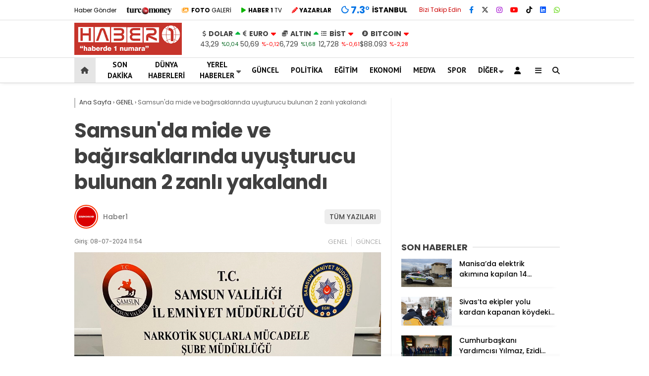

--- FILE ---
content_type: text/html; charset=UTF-8
request_url: https://www.haber1.com/guncel/samsunda-mide-ve-bagirsaklarinda-uyusturucu-bulunan-2-zanli-yakalandi/
body_size: 27967
content:
<!doctype html>
<html lang="tr">
	<head>
				
		<meta charset="UTF-8">
		<meta name="viewport" content="width=device-width, initial-scale=1">
		<link rel="profile" href="https://gmpg.org/xfn/11">
		<meta name='robots' content='index, follow, max-image-preview:large, max-snippet:-1, max-video-preview:-1' />
<script type="text/javascript">
/* <![CDATA[ */
window.koko_analytics = {"url":"https:\/\/www.haber1.com\/wp-admin\/admin-ajax.php?action=koko_analytics_collect","site_url":"https:\/\/www.haber1.com","post_id":2383546,"path":"\/guncel\/samsunda-mide-ve-bagirsaklarinda-uyusturucu-bulunan-2-zanli-yakalandi\/","method":"cookie","use_cookie":true};
/* ]]> */
</script>

	<!-- This site is optimized with the Yoast SEO plugin v26.8 - https://yoast.com/product/yoast-seo-wordpress/ -->
	<title>Samsun&#039;da mide ve bağırsaklarında uyuşturucu bulunan 2 zanlı yakalandı - Haber 1</title>
	<link rel="canonical" href="https://www.haber1.com/guncel/samsunda-mide-ve-bagirsaklarinda-uyusturucu-bulunan-2-zanli-yakalandi/" />
	<meta property="og:locale" content="tr_TR" />
	<meta property="og:type" content="article" />
	<meta property="og:title" content="Samsun&#039;da mide ve bağırsaklarında uyuşturucu bulunan 2 zanlı yakalandı - Haber 1" />
	<meta property="og:description" content="SAMSUN (AA) &#8211; Samsun&#039;da mide ve bağırsaklarında uyuşturucu bulunan 2 zanlı ile bu kişilere yardım eden 1 şüpheli gözaltına alındı. Samsun Emniyet Müdürlüğü Narkotik Şube Müdürlüğü ekiplerince, kentte uyuşturucu ticareti yapanların yakalanması amacıyla çalışma yürütüldü. Bu kapsamda Samsun otogarına gelen A.A. (36) ve H.T. (44), polis ekiplerince takibe alındı. Bindikleri araç İlkadım ilçesi Kıran Mahallesi&#039;nde [&hellip;]" />
	<meta property="og:url" content="https://www.haber1.com/guncel/samsunda-mide-ve-bagirsaklarinda-uyusturucu-bulunan-2-zanli-yakalandi/" />
	<meta property="og:site_name" content="Haber 1" />
	<meta property="article:publisher" content="https://www.facebook.com/Haber1com" />
	<meta property="article:published_time" content="2024-07-08T08:54:21+00:00" />
	<meta property="og:image" content="https://www.haber1.com/wp-content/uploads/2024/07/samsunda-mide-ve-bagirsaklarinda-uyusturucu-bulunan-2-zanli-yakalandi_d2ec3b3.jpg" />
	<meta property="og:image:width" content="1125" />
	<meta property="og:image:height" content="1200" />
	<meta property="og:image:type" content="image/jpeg" />
	<meta name="author" content="Haber1" />
	<meta name="twitter:card" content="summary_large_image" />
	<meta name="twitter:creator" content="@Haberde1numara" />
	<meta name="twitter:site" content="@Haberde1numara" />
	<meta name="twitter:label1" content="Yazan:" />
	<meta name="twitter:data1" content="Haber1" />
	<meta name="twitter:label2" content="Tahmini okuma süresi" />
	<meta name="twitter:data2" content="1 dakika" />
	<script type="application/ld+json" class="yoast-schema-graph">{"@context":"https://schema.org","@graph":[{"@type":"Article","@id":"https://www.haber1.com/guncel/samsunda-mide-ve-bagirsaklarinda-uyusturucu-bulunan-2-zanli-yakalandi/#article","isPartOf":{"@id":"https://www.haber1.com/guncel/samsunda-mide-ve-bagirsaklarinda-uyusturucu-bulunan-2-zanli-yakalandi/"},"author":{"name":"Haber1","@id":"https://www.haber1.com/#/schema/person/5ecb20d76944d5fd96324aa5d70b4bd3"},"headline":"Samsun&#039;da mide ve bağırsaklarında uyuşturucu bulunan 2 zanlı yakalandı","datePublished":"2024-07-08T08:54:21+00:00","mainEntityOfPage":{"@id":"https://www.haber1.com/guncel/samsunda-mide-ve-bagirsaklarinda-uyusturucu-bulunan-2-zanli-yakalandi/"},"wordCount":240,"commentCount":0,"publisher":{"@id":"https://www.haber1.com/#organization"},"image":{"@id":"https://www.haber1.com/guncel/samsunda-mide-ve-bagirsaklarinda-uyusturucu-bulunan-2-zanli-yakalandi/#primaryimage"},"thumbnailUrl":"https://www.haber1.com/wp-content/uploads/2024/07/samsunda-mide-ve-bagirsaklarinda-uyusturucu-bulunan-2-zanli-yakalandi_d2ec3b3.jpg","keywords":["bağırsak","mide","Samsun","Uyuşturucu"],"articleSection":["GENEL","GÜNCEL"],"inLanguage":"tr","potentialAction":[{"@type":"CommentAction","name":"Comment","target":["https://www.haber1.com/guncel/samsunda-mide-ve-bagirsaklarinda-uyusturucu-bulunan-2-zanli-yakalandi/#respond"]}]},{"@type":"WebPage","@id":"https://www.haber1.com/guncel/samsunda-mide-ve-bagirsaklarinda-uyusturucu-bulunan-2-zanli-yakalandi/","url":"https://www.haber1.com/guncel/samsunda-mide-ve-bagirsaklarinda-uyusturucu-bulunan-2-zanli-yakalandi/","name":"Samsun&#039;da mide ve bağırsaklarında uyuşturucu bulunan 2 zanlı yakalandı - Haber 1","isPartOf":{"@id":"https://www.haber1.com/#website"},"primaryImageOfPage":{"@id":"https://www.haber1.com/guncel/samsunda-mide-ve-bagirsaklarinda-uyusturucu-bulunan-2-zanli-yakalandi/#primaryimage"},"image":{"@id":"https://www.haber1.com/guncel/samsunda-mide-ve-bagirsaklarinda-uyusturucu-bulunan-2-zanli-yakalandi/#primaryimage"},"thumbnailUrl":"https://www.haber1.com/wp-content/uploads/2024/07/samsunda-mide-ve-bagirsaklarinda-uyusturucu-bulunan-2-zanli-yakalandi_d2ec3b3.jpg","datePublished":"2024-07-08T08:54:21+00:00","inLanguage":"tr","potentialAction":[{"@type":"ReadAction","target":["https://www.haber1.com/guncel/samsunda-mide-ve-bagirsaklarinda-uyusturucu-bulunan-2-zanli-yakalandi/"]}]},{"@type":"ImageObject","inLanguage":"tr","@id":"https://www.haber1.com/guncel/samsunda-mide-ve-bagirsaklarinda-uyusturucu-bulunan-2-zanli-yakalandi/#primaryimage","url":"https://www.haber1.com/wp-content/uploads/2024/07/samsunda-mide-ve-bagirsaklarinda-uyusturucu-bulunan-2-zanli-yakalandi_d2ec3b3.jpg","contentUrl":"https://www.haber1.com/wp-content/uploads/2024/07/samsunda-mide-ve-bagirsaklarinda-uyusturucu-bulunan-2-zanli-yakalandi_d2ec3b3.jpg","width":1125,"height":1200},{"@type":"WebSite","@id":"https://www.haber1.com/#website","url":"https://www.haber1.com/","name":"Haber 1","description":"Haberin Adresi","publisher":{"@id":"https://www.haber1.com/#organization"},"potentialAction":[{"@type":"SearchAction","target":{"@type":"EntryPoint","urlTemplate":"https://www.haber1.com/?s={search_term_string}"},"query-input":{"@type":"PropertyValueSpecification","valueRequired":true,"valueName":"search_term_string"}}],"inLanguage":"tr"},{"@type":"Organization","@id":"https://www.haber1.com/#organization","name":"Haber 1 - Haberde 1 Numara","url":"https://www.haber1.com/","logo":{"@type":"ImageObject","inLanguage":"tr","@id":"https://www.haber1.com/#/schema/logo/image/","url":"https://www.haber1.com/wp-content/uploads/2021/08/haber1-logo.png","contentUrl":"https://www.haber1.com/wp-content/uploads/2021/08/haber1-logo.png","width":255,"height":75,"caption":"Haber 1 - Haberde 1 Numara"},"image":{"@id":"https://www.haber1.com/#/schema/logo/image/"},"sameAs":["https://www.facebook.com/Haber1com","https://x.com/Haberde1numara","https://www.instagram.com/haber1com/"]},{"@type":"Person","@id":"","url":"https://www.haber1.com/author/"}]}</script>
	<!-- / Yoast SEO plugin. -->


<link rel='dns-prefetch' href='//www.googletagmanager.com' />
<link rel='dns-prefetch' href='//fonts.googleapis.com' />
<link rel='dns-prefetch' href='//pagead2.googlesyndication.com' />
<link rel='preconnect' href='https://fonts.gstatic.com' crossorigin />
<link rel="alternate" type="application/rss+xml" title="Haber 1 &raquo; akışı" href="https://www.haber1.com/feed/" />
<link rel="alternate" type="application/rss+xml" title="Haber 1 &raquo; yorum akışı" href="https://www.haber1.com/comments/feed/" />
<link rel="alternate" type="application/rss+xml" title="Haber 1 &raquo; Samsun&#039;da mide ve bağırsaklarında uyuşturucu bulunan 2 zanlı yakalandı yorum akışı" href="https://www.haber1.com/guncel/samsunda-mide-ve-bagirsaklarinda-uyusturucu-bulunan-2-zanli-yakalandi/feed/" />
<link rel="alternate" title="oEmbed (JSON)" type="application/json+oembed" href="https://www.haber1.com/wp-json/oembed/1.0/embed?url=https%3A%2F%2Fwww.haber1.com%2Fguncel%2Fsamsunda-mide-ve-bagirsaklarinda-uyusturucu-bulunan-2-zanli-yakalandi%2F" />
<link rel="alternate" title="oEmbed (XML)" type="text/xml+oembed" href="https://www.haber1.com/wp-json/oembed/1.0/embed?url=https%3A%2F%2Fwww.haber1.com%2Fguncel%2Fsamsunda-mide-ve-bagirsaklarinda-uyusturucu-bulunan-2-zanli-yakalandi%2F&#038;format=xml" />
<style id='wp-img-auto-sizes-contain-inline-css' type='text/css'>
img:is([sizes=auto i],[sizes^="auto," i]){contain-intrinsic-size:3000px 1500px}
/*# sourceURL=wp-img-auto-sizes-contain-inline-css */
</style>
<style id='wp-emoji-styles-inline-css' type='text/css'>

	img.wp-smiley, img.emoji {
		display: inline !important;
		border: none !important;
		box-shadow: none !important;
		height: 1em !important;
		width: 1em !important;
		margin: 0 0.07em !important;
		vertical-align: -0.1em !important;
		background: none !important;
		padding: 0 !important;
	}
/*# sourceURL=wp-emoji-styles-inline-css */
</style>
<style id='classic-theme-styles-inline-css' type='text/css'>
/*! This file is auto-generated */
.wp-block-button__link{color:#fff;background-color:#32373c;border-radius:9999px;box-shadow:none;text-decoration:none;padding:calc(.667em + 2px) calc(1.333em + 2px);font-size:1.125em}.wp-block-file__button{background:#32373c;color:#fff;text-decoration:none}
/*# sourceURL=/wp-includes/css/classic-themes.min.css */
</style>
<link rel='stylesheet' id='contact-form-7-css' href='https://www.haber1.com/wp-content/plugins/contact-form-7/includes/css/styles.css?ver=6.1.4' type='text/css' media='all' />
<link rel='stylesheet' id='usp_style-css' href='https://www.haber1.com/wp-content/plugins/user-submitted-posts/resources/usp.css?ver=20260113' type='text/css' media='all' />
<link rel='stylesheet' id='ppress-frontend-css' href='https://www.haber1.com/wp-content/plugins/wp-user-avatar/assets/css/frontend.min.css?ver=4.16.8' type='text/css' media='all' />
<link rel='stylesheet' id='ppress-flatpickr-css' href='https://www.haber1.com/wp-content/plugins/wp-user-avatar/assets/flatpickr/flatpickr.min.css?ver=4.16.8' type='text/css' media='all' />
<link rel='stylesheet' id='ppress-select2-css' href='https://www.haber1.com/wp-content/plugins/wp-user-avatar/assets/select2/select2.min.css?ver=6.9' type='text/css' media='all' />
<link rel='stylesheet' id='esenhaber-style-css' href='https://www.haber1.com/wp-content/themes/esenhaber/style.css?ver=2.2.0' type='text/css' media='all' />
<link rel='stylesheet' id='child-style-css' href='https://www.haber1.com/wp-content/themes/esenhaber-child/style.css?ver=1.0.1' type='text/css' media='all' />
<link rel='stylesheet' id='esenhaber-theme-style-css' href='https://www.haber1.com/wp-content/themes/esenhaber/css/style.min.css?ver=2.2.0' type='text/css' media='all' />
<style id='esenhaber-theme-style-inline-css' type='text/css'>
 .esen-container{max-width:1170px}@media screen and (max-width:1550px){.esen-container{max-width:1100px}}@media screen and (max-width:1439px){.esen-container{max-width:1100px}}@media screen and (max-width:1300px){.esen-container{max-width:980px}}.nav-container{background:linear-gradient(211deg, #ffffff 0%, #ffffff 100%);border-bottom:1px solid #d3d3d3}.sideright-content .mobile-right-side-logo{background:linear-gradient(211deg, #ffffff 0%, #ffffff 100%);border-bottom:1px solid #d3d3d3}.main-navigation > .esen-container > .menu-ana-menu-container > ul{height:50px}.main-navigation > .esen-container > .menu-ana-menu-container > ul > li{height:50px}.main-navigation > .esen-container > .menu-ana-menu-container > ul > li > a{height:50px}.header-2-container .header-logo-doviz{height:75px}/* .post-image:not(:has(.LazyYuklendi))::before{background-image:url('https://www.haber1.com/wp-content/uploads/2025/11/logo_haber1-300x90-1.png')}*/ .sideContent .hava_durumu:after{border-top:85px solid transparent}.main-navigation > .esen-container > .menu-ana-menu-container > ul > li.current-menu-item > a:before{border-color:#cccccc transparent transparent transparent}.namaz-icerik{background-image:url('https://www.haber1.com/wp-content/themes/esenhaber/img/camii.png');background-position-y:bottom;background-repeat:no-repeat}.logo{height:50px}.main-navigation > .esen-container > .menu-ana-menu-container > ul > li > .esen-megamenu{top:51px}.search-box, .search-detail{height:50px}.main-navigation > .esen-container > .menu-ana-menu-container > ul > li{padding:0px 11px}.mobile-header{border-bottom:1px solid #dddddd}.home-li{background:rgba(0, 0, 0, 0.1);border:none;padding:0px 7px 0px 13px !important;margin-right:10px}.news-progress-container > .news-progress-bar{background-color:#a02121;background-image:linear-gradient(147deg, #a02121 0%, #ff0000 74%)}.top-bar-container{border-bottom:1px solid #dddddd}.post-share-gallery{position:unset}@media screen and (max-width:768px){.content-area{margin-top:-10px}}
/*# sourceURL=esenhaber-theme-style-inline-css */
</style>
<link rel="preload" as="style" href="https://fonts.googleapis.com/css?family=Poppins:100,200,300,400,500,600,700,800,900,100italic,200italic,300italic,400italic,500italic,600italic,700italic,800italic,900italic%7CPT%20Sans:700&#038;subset=latin-ext,latin&#038;display=swap&#038;ver=1763227569" /><link rel="stylesheet" href="https://fonts.googleapis.com/css?family=Poppins:100,200,300,400,500,600,700,800,900,100italic,200italic,300italic,400italic,500italic,600italic,700italic,800italic,900italic%7CPT%20Sans:700&#038;subset=latin-ext,latin&#038;display=swap&#038;ver=1763227569" media="print" onload="this.media='all'"><noscript><link rel="stylesheet" href="https://fonts.googleapis.com/css?family=Poppins:100,200,300,400,500,600,700,800,900,100italic,200italic,300italic,400italic,500italic,600italic,700italic,800italic,900italic%7CPT%20Sans:700&#038;subset=latin-ext,latin&#038;display=swap&#038;ver=1763227569" /></noscript><script type="text/javascript" src="https://www.haber1.com/wp-content/themes/esenhaber/js/jquery.min.js?ver=3.4.1" id="jquery-js"></script>
<script type="text/javascript" src="https://www.haber1.com/wp-content/plugins/user-submitted-posts/resources/jquery.cookie.js?ver=20260113" id="usp_cookie-js"></script>
<script type="text/javascript" src="https://www.haber1.com/wp-content/plugins/user-submitted-posts/resources/jquery.parsley.min.js?ver=20260113" id="usp_parsley-js"></script>
<script type="text/javascript" id="usp_core-js-before">
/* <![CDATA[ */
var usp_custom_field = "usp_custom_field"; var usp_custom_field_2 = "usp_custom_field_2"; var usp_custom_checkbox = "usp_custom_checkbox"; var usp_case_sensitivity = "false"; var usp_min_images = 0; var usp_max_images = 1; var usp_parsley_error = "Yanl\u0131\u015f cevap."; var usp_multiple_cats = 0; var usp_existing_tags = 0; var usp_recaptcha_disp = "hide"; var usp_recaptcha_vers = 2; var usp_recaptcha_key = ""; var challenge_nonce = "f1c665f5e8"; var ajax_url = "https:\/\/www.haber1.com\/wp-admin\/admin-ajax.php"; 
//# sourceURL=usp_core-js-before
/* ]]> */
</script>
<script type="text/javascript" src="https://www.haber1.com/wp-content/plugins/user-submitted-posts/resources/jquery.usp.core.js?ver=20260113" id="usp_core-js"></script>
<script type="text/javascript" src="https://www.haber1.com/wp-content/plugins/wp-user-avatar/assets/flatpickr/flatpickr.min.js?ver=4.16.8" id="ppress-flatpickr-js"></script>
<script type="text/javascript" src="https://www.haber1.com/wp-content/plugins/wp-user-avatar/assets/select2/select2.min.js?ver=4.16.8" id="ppress-select2-js"></script>

<!-- Site Kit tarafından eklenen Google etiketi (gtag.js) snippet&#039;i -->
<!-- Google Analytics snippet added by Site Kit -->
<script type="text/javascript" src="https://www.googletagmanager.com/gtag/js?id=GT-PBSJJZQ" id="google_gtagjs-js" async></script>
<script type="text/javascript" id="google_gtagjs-js-after">
/* <![CDATA[ */
window.dataLayer = window.dataLayer || [];function gtag(){dataLayer.push(arguments);}
gtag("set","linker",{"domains":["www.haber1.com"]});
gtag("js", new Date());
gtag("set", "developer_id.dZTNiMT", true);
gtag("config", "GT-PBSJJZQ");
//# sourceURL=google_gtagjs-js-after
/* ]]> */
</script>
<link rel="https://api.w.org/" href="https://www.haber1.com/wp-json/" /><link rel="alternate" title="JSON" type="application/json" href="https://www.haber1.com/wp-json/wp/v2/posts/2383546" /><link rel="EditURI" type="application/rsd+xml" title="RSD" href="https://www.haber1.com/xmlrpc.php?rsd" />
<meta name="generator" content="WordPress 6.9" />
<link rel='shortlink' href='https://www.haber1.com/?p=2383546' />
<meta name="generator" content="Site Kit by Google 1.170.0" /><meta name="generator" content="Redux 4.5.7.1" />	<link rel='stylesheet' id='esenhaber-fontawesome-css' href='https://cdnjs.cloudflare.com/ajax/libs/font-awesome/6.4.2/css/all.min.css' type='text/css' media="print" onload="this.media='all'" />
	<meta name="title" content="Samsun&#039;da mide ve bağırsaklarında uyuşturucu bulunan 2 zanlı yakalandı">
<meta name="datePublished" content="2024-07-08T11:54:21+03:00">
<meta name="dateModified" content="2024-07-08T11:54:21+03:00">
<meta name="url" content="https://www.haber1.com/guncel/samsunda-mide-ve-bagirsaklarinda-uyusturucu-bulunan-2-zanli-yakalandi/">
<meta name="articleSection" content="news">
<meta name="articleAuthor" content="">

<!-- Site Kit tarafından eklenen Google AdSense meta etiketleri -->
<meta name="google-adsense-platform-account" content="ca-host-pub-2644536267352236">
<meta name="google-adsense-platform-domain" content="sitekit.withgoogle.com">
<!-- Site Kit tarafından eklenen Google AdSense meta etiketlerine son verin -->
<noscript><style>.lazyload[data-src]{display:none !important;}</style></noscript><style>.lazyload{background-image:none !important;}.lazyload:before{background-image:none !important;}</style>
<!-- Google AdSense snippet added by Site Kit -->
<script type="text/javascript" async="async" src="https://pagead2.googlesyndication.com/pagead/js/adsbygoogle.js?client=ca-pub-1245035574613113&amp;host=ca-host-pub-2644536267352236" crossorigin="anonymous"></script>

<!-- End Google AdSense snippet added by Site Kit -->
<link rel="icon" href="https://www.haber1.com/wp-content/uploads/2020/05/favicon.ico" sizes="32x32" />
<link rel="icon" href="https://www.haber1.com/wp-content/uploads/2020/05/favicon.ico" sizes="192x192" />
<link rel="apple-touch-icon" href="https://www.haber1.com/wp-content/uploads/2020/05/favicon.ico" />
<meta name="msapplication-TileImage" content="https://www.haber1.com/wp-content/uploads/2020/05/favicon.ico" />
		<style type="text/css" id="wp-custom-css">
			.breadcrumb__google-news {
    letter-spacing: .3px;
    font-weight: bold;
}

.posts-manset-galeri > ul li img {
        height: auto !important;
    }

    .posts-manset-galeri ul li > .li-con div.news-title {
        font-size: 20px;
        padding: 10px 15px;
    }

@media only screen and (max-width: 480px) {
	.dik-manset-graident-bg{
		position:relative !important;
		width:100% !important;
	}
	
	.dik-manset-graident-bg span{
		background:black;
	}

	.dik-manset-image-editor .dik-manset-graident-bg span {
        right: 0px !important;
        float: unset !important;
        text-align: unset !important;
    }
}		</style>
		<style id="EsenHaber-dynamic-css" title="dynamic-css" class="redux-options-output">body{font-family:Poppins,Arial, Helvetica, sans-serif;font-weight:normal;font-style:normal;}.main-navigation > .esen-container > .menu-ana-menu-container > ul > li{font-family:"PT Sans",Arial, Helvetica, sans-serif;line-height:70px;font-weight:700;font-style:normal;font-size:15px;}.main-navigation > .esen-container > .menu-ana-menu-container li > a, .esen-drawer-menu, .search-button-nav, .nav-user > a{color:#0a0a0a;}.main-navigation > .esen-container > .menu-ana-menu-container li:hover > a, .esen-drawer-menu:hover, .search-button-nav:hover{color:rgba(74,73,73,0.89);}.main-navigation > .esen-container > .menu-ana-menu-container > ul > li > ul, .main-navigation > .esen-container > .menu-ana-menu-container > ul > li > ul > li > ul, .main-navigation > .esen-container > .menu-ana-menu-container > ul > li > ul > li > ul > li > ul{background:#ffffff;}.main-navigation > .esen-container > .menu-ana-menu-container > ul > li > ul > li a, .main-navigation > .esen-container > .menu-ana-menu-container > ul > li ul li:before{color:#000000;}.main-navigation > .esen-container > .menu-ana-menu-container li > ul > li:hover > a{color:rgba(126,126,126,0.73);}.home-li{background:rgba(0,0,0,0.1);}#top-menu > .home-li > a{color:#444444;}.top-bar-container, .sideContent .top-elements ul{background:#ffffff;}.top-elements li a{color:#000000;}.top-elements li.photo-gallery a > i{color:#ffa221;}.top-elements li.video-gallery a > i{color:#0cb500;}.top-elements li.yazarlar-button a > i{color:#f70000;}.b_ikon{color:#0072e5;}.bugun_temp{color:#0072e5;}.weather-city{color:#000000;}.desk-sosyal-medya > li:first-child{color:#cc0000;}.desk-sosyal-medya > li a.facebookd{color:#0072e5;}.desk-sosyal-medya > li a.twitterd{color:#303030;}.desk-sosyal-medya > li a.instagramd{color:#9e00ce;}.desk-sosyal-medya > li a.youtubed{color:#ff0000;}.desk-sosyal-medya > li a.tiktok{color:#000000;}.desk-sosyal-medya > li a.pinterestd{color:#d1d1d1;}.desk-sosyal-medya > li a.dribbbled{color:#aaaaaa;}.desk-sosyal-medya > li a.linkedind{color:#0053f9;}.desk-sosyal-medya > li a.whatsappd{color:#59d600;}.desk-sosyal-medya > li a.telegramd{color:#0088cc;}.sd-red-bg, .son-dakika-arama, .son-dakika-arama > .esen-container > .son-dakika{background:#c3060f;}.son-dakika-arama > .esen-container > .son-dakika > .sd-list a{color:#ffffff;}.son-dakika-arama{background:#ffffff;}.top-header-menu > .piyasa > li > span{color:#005ae8;}.top-header-menu > .piyasa > li > span.guncel{color:#000000;}.mobile-header{background:#ffffff;}.mobil-menu-bar > div, .menu-button_sol{color:#dd3333;}.mobile-right-drawer-menu{color:#000000;}.sideContent .hava_durumu{background:transparent;}.sideContent .b_ikon{color:#1cbddd;}.sideContent .bugun_temp{color:#1e93db;}.sideContent .weather-city{color:#000000;}.esenhaber-author-box .avatar{border-color:#fc3200;}</style>		<script>var siteurl = 'https://www.haber1.com/'; var theme_url = 'https://www.haber1.com/wp-content/themes/esenhaber/';
			 var galleryTemplate = 1; 		</script>
		<script>
var interstitalAdName = "xNull"; var Adsaniye = 10; var AdGosterimDk = 3600 ;
var oPage = "other";
var esenhaber_sticky = 1;
</script>	<style id='global-styles-inline-css' type='text/css'>
:root{--wp--preset--aspect-ratio--square: 1;--wp--preset--aspect-ratio--4-3: 4/3;--wp--preset--aspect-ratio--3-4: 3/4;--wp--preset--aspect-ratio--3-2: 3/2;--wp--preset--aspect-ratio--2-3: 2/3;--wp--preset--aspect-ratio--16-9: 16/9;--wp--preset--aspect-ratio--9-16: 9/16;--wp--preset--color--black: #000000;--wp--preset--color--cyan-bluish-gray: #abb8c3;--wp--preset--color--white: #ffffff;--wp--preset--color--pale-pink: #f78da7;--wp--preset--color--vivid-red: #cf2e2e;--wp--preset--color--luminous-vivid-orange: #ff6900;--wp--preset--color--luminous-vivid-amber: #fcb900;--wp--preset--color--light-green-cyan: #7bdcb5;--wp--preset--color--vivid-green-cyan: #00d084;--wp--preset--color--pale-cyan-blue: #8ed1fc;--wp--preset--color--vivid-cyan-blue: #0693e3;--wp--preset--color--vivid-purple: #9b51e0;--wp--preset--gradient--vivid-cyan-blue-to-vivid-purple: linear-gradient(135deg,rgb(6,147,227) 0%,rgb(155,81,224) 100%);--wp--preset--gradient--light-green-cyan-to-vivid-green-cyan: linear-gradient(135deg,rgb(122,220,180) 0%,rgb(0,208,130) 100%);--wp--preset--gradient--luminous-vivid-amber-to-luminous-vivid-orange: linear-gradient(135deg,rgb(252,185,0) 0%,rgb(255,105,0) 100%);--wp--preset--gradient--luminous-vivid-orange-to-vivid-red: linear-gradient(135deg,rgb(255,105,0) 0%,rgb(207,46,46) 100%);--wp--preset--gradient--very-light-gray-to-cyan-bluish-gray: linear-gradient(135deg,rgb(238,238,238) 0%,rgb(169,184,195) 100%);--wp--preset--gradient--cool-to-warm-spectrum: linear-gradient(135deg,rgb(74,234,220) 0%,rgb(151,120,209) 20%,rgb(207,42,186) 40%,rgb(238,44,130) 60%,rgb(251,105,98) 80%,rgb(254,248,76) 100%);--wp--preset--gradient--blush-light-purple: linear-gradient(135deg,rgb(255,206,236) 0%,rgb(152,150,240) 100%);--wp--preset--gradient--blush-bordeaux: linear-gradient(135deg,rgb(254,205,165) 0%,rgb(254,45,45) 50%,rgb(107,0,62) 100%);--wp--preset--gradient--luminous-dusk: linear-gradient(135deg,rgb(255,203,112) 0%,rgb(199,81,192) 50%,rgb(65,88,208) 100%);--wp--preset--gradient--pale-ocean: linear-gradient(135deg,rgb(255,245,203) 0%,rgb(182,227,212) 50%,rgb(51,167,181) 100%);--wp--preset--gradient--electric-grass: linear-gradient(135deg,rgb(202,248,128) 0%,rgb(113,206,126) 100%);--wp--preset--gradient--midnight: linear-gradient(135deg,rgb(2,3,129) 0%,rgb(40,116,252) 100%);--wp--preset--font-size--small: 13px;--wp--preset--font-size--medium: 20px;--wp--preset--font-size--large: 36px;--wp--preset--font-size--x-large: 42px;--wp--preset--spacing--20: 0.44rem;--wp--preset--spacing--30: 0.67rem;--wp--preset--spacing--40: 1rem;--wp--preset--spacing--50: 1.5rem;--wp--preset--spacing--60: 2.25rem;--wp--preset--spacing--70: 3.38rem;--wp--preset--spacing--80: 5.06rem;--wp--preset--shadow--natural: 6px 6px 9px rgba(0, 0, 0, 0.2);--wp--preset--shadow--deep: 12px 12px 50px rgba(0, 0, 0, 0.4);--wp--preset--shadow--sharp: 6px 6px 0px rgba(0, 0, 0, 0.2);--wp--preset--shadow--outlined: 6px 6px 0px -3px rgb(255, 255, 255), 6px 6px rgb(0, 0, 0);--wp--preset--shadow--crisp: 6px 6px 0px rgb(0, 0, 0);}:where(.is-layout-flex){gap: 0.5em;}:where(.is-layout-grid){gap: 0.5em;}body .is-layout-flex{display: flex;}.is-layout-flex{flex-wrap: wrap;align-items: center;}.is-layout-flex > :is(*, div){margin: 0;}body .is-layout-grid{display: grid;}.is-layout-grid > :is(*, div){margin: 0;}:where(.wp-block-columns.is-layout-flex){gap: 2em;}:where(.wp-block-columns.is-layout-grid){gap: 2em;}:where(.wp-block-post-template.is-layout-flex){gap: 1.25em;}:where(.wp-block-post-template.is-layout-grid){gap: 1.25em;}.has-black-color{color: var(--wp--preset--color--black) !important;}.has-cyan-bluish-gray-color{color: var(--wp--preset--color--cyan-bluish-gray) !important;}.has-white-color{color: var(--wp--preset--color--white) !important;}.has-pale-pink-color{color: var(--wp--preset--color--pale-pink) !important;}.has-vivid-red-color{color: var(--wp--preset--color--vivid-red) !important;}.has-luminous-vivid-orange-color{color: var(--wp--preset--color--luminous-vivid-orange) !important;}.has-luminous-vivid-amber-color{color: var(--wp--preset--color--luminous-vivid-amber) !important;}.has-light-green-cyan-color{color: var(--wp--preset--color--light-green-cyan) !important;}.has-vivid-green-cyan-color{color: var(--wp--preset--color--vivid-green-cyan) !important;}.has-pale-cyan-blue-color{color: var(--wp--preset--color--pale-cyan-blue) !important;}.has-vivid-cyan-blue-color{color: var(--wp--preset--color--vivid-cyan-blue) !important;}.has-vivid-purple-color{color: var(--wp--preset--color--vivid-purple) !important;}.has-black-background-color{background-color: var(--wp--preset--color--black) !important;}.has-cyan-bluish-gray-background-color{background-color: var(--wp--preset--color--cyan-bluish-gray) !important;}.has-white-background-color{background-color: var(--wp--preset--color--white) !important;}.has-pale-pink-background-color{background-color: var(--wp--preset--color--pale-pink) !important;}.has-vivid-red-background-color{background-color: var(--wp--preset--color--vivid-red) !important;}.has-luminous-vivid-orange-background-color{background-color: var(--wp--preset--color--luminous-vivid-orange) !important;}.has-luminous-vivid-amber-background-color{background-color: var(--wp--preset--color--luminous-vivid-amber) !important;}.has-light-green-cyan-background-color{background-color: var(--wp--preset--color--light-green-cyan) !important;}.has-vivid-green-cyan-background-color{background-color: var(--wp--preset--color--vivid-green-cyan) !important;}.has-pale-cyan-blue-background-color{background-color: var(--wp--preset--color--pale-cyan-blue) !important;}.has-vivid-cyan-blue-background-color{background-color: var(--wp--preset--color--vivid-cyan-blue) !important;}.has-vivid-purple-background-color{background-color: var(--wp--preset--color--vivid-purple) !important;}.has-black-border-color{border-color: var(--wp--preset--color--black) !important;}.has-cyan-bluish-gray-border-color{border-color: var(--wp--preset--color--cyan-bluish-gray) !important;}.has-white-border-color{border-color: var(--wp--preset--color--white) !important;}.has-pale-pink-border-color{border-color: var(--wp--preset--color--pale-pink) !important;}.has-vivid-red-border-color{border-color: var(--wp--preset--color--vivid-red) !important;}.has-luminous-vivid-orange-border-color{border-color: var(--wp--preset--color--luminous-vivid-orange) !important;}.has-luminous-vivid-amber-border-color{border-color: var(--wp--preset--color--luminous-vivid-amber) !important;}.has-light-green-cyan-border-color{border-color: var(--wp--preset--color--light-green-cyan) !important;}.has-vivid-green-cyan-border-color{border-color: var(--wp--preset--color--vivid-green-cyan) !important;}.has-pale-cyan-blue-border-color{border-color: var(--wp--preset--color--pale-cyan-blue) !important;}.has-vivid-cyan-blue-border-color{border-color: var(--wp--preset--color--vivid-cyan-blue) !important;}.has-vivid-purple-border-color{border-color: var(--wp--preset--color--vivid-purple) !important;}.has-vivid-cyan-blue-to-vivid-purple-gradient-background{background: var(--wp--preset--gradient--vivid-cyan-blue-to-vivid-purple) !important;}.has-light-green-cyan-to-vivid-green-cyan-gradient-background{background: var(--wp--preset--gradient--light-green-cyan-to-vivid-green-cyan) !important;}.has-luminous-vivid-amber-to-luminous-vivid-orange-gradient-background{background: var(--wp--preset--gradient--luminous-vivid-amber-to-luminous-vivid-orange) !important;}.has-luminous-vivid-orange-to-vivid-red-gradient-background{background: var(--wp--preset--gradient--luminous-vivid-orange-to-vivid-red) !important;}.has-very-light-gray-to-cyan-bluish-gray-gradient-background{background: var(--wp--preset--gradient--very-light-gray-to-cyan-bluish-gray) !important;}.has-cool-to-warm-spectrum-gradient-background{background: var(--wp--preset--gradient--cool-to-warm-spectrum) !important;}.has-blush-light-purple-gradient-background{background: var(--wp--preset--gradient--blush-light-purple) !important;}.has-blush-bordeaux-gradient-background{background: var(--wp--preset--gradient--blush-bordeaux) !important;}.has-luminous-dusk-gradient-background{background: var(--wp--preset--gradient--luminous-dusk) !important;}.has-pale-ocean-gradient-background{background: var(--wp--preset--gradient--pale-ocean) !important;}.has-electric-grass-gradient-background{background: var(--wp--preset--gradient--electric-grass) !important;}.has-midnight-gradient-background{background: var(--wp--preset--gradient--midnight) !important;}.has-small-font-size{font-size: var(--wp--preset--font-size--small) !important;}.has-medium-font-size{font-size: var(--wp--preset--font-size--medium) !important;}.has-large-font-size{font-size: var(--wp--preset--font-size--large) !important;}.has-x-large-font-size{font-size: var(--wp--preset--font-size--x-large) !important;}
/*# sourceURL=global-styles-inline-css */
</style>
<link rel='stylesheet' id='siteorigin-panels-front-css' href='https://www.haber1.com/wp-content/plugins/siteorigin-panels/css/front-flex.min.css?ver=2.33.5' type='text/css' media='all' />
</head>
	<body class="wp-singular post-template-default single single-post postid-2383546 single-format-standard wp-theme-esenhaber wp-child-theme-esenhaber-child">
						
<div id="backdropped" class="side-backdropped"></div>

<div id="sideright" class="esn-sideright">
	
	<div class="sideright-content">
	
			
		<div class="mobile-right-side-logo">
						<a href="https://www.haber1.com" class="kendi"><img src="[data-uri]" alt="Haber 1" width="300" height="90" data-src="https://www.haber1.com/wp-content/uploads/2025/11/logo_haber1-300x90-1.png" decoding="async" class="lazyload" data-eio-rwidth="300" data-eio-rheight="90" /><noscript><img src="https://www.haber1.com/wp-content/uploads/2025/11/logo_haber1-300x90-1.png" alt="Haber 1" width="300" height="90" data-eio="l" /></noscript></a>
					</div><!-- mobil-side-logo -->
		
	
		
				<a href="https://www.haber1.com" class="side-links kendi d-md-none"><i class="fa fa-home"></i> Ana Sayfa</a>
				
		
		<a href="#" class="search-button-nav side-links mobile-display"><i class="fa fa-search"></i> Arama</a>
		
		
		<!-- Custom Links -->
				<a href="https://www.haber1.com/foto-galeri/" class="side-links d-md-none"><i class="fas fa-images"></i> Galeri</a>
				
				<a href="https://www.haber1.com/tv/" class="side-links d-md-none"><i class="fas fa-play"></i> Video</a>
				
				<a href="https://www.haber1.com/yazarlar/" class="side-links d-md-none"><i class="fa fa-pen"></i> Yazarlar</a>
				
		
		
				<div class="side-kategoriler"><i class="fa fa-user"></i> Üyelik </div>	
		<a href="https://www.haber1.com/uye-giris/" class="kendi pt-0 side-links "><i class="fa fa-user"></i> Üye Girişi</a>		
				
		
		
		
				<!-- Yayınlar -->
		<div class="side-kategoriler"><i class="fa fa-list"></i> Yayın/Gazete </div>
		<a href="https://www.haber1.com/yayinlar/" class="side-links pt-0 kendi"><i class="fa-solid fa-newspaper"></i> Yayınlar</a>
				
		
		
		
		
				<!-- Categories -->
		<div class="side-kategoriler d-md-none"><i class="fa fa-list"></i> Kategoriler </div>
		<ul id="primary-nav-sidebar" class="primary-nav-sidebar d-md-none"><li id="menu-item-3028001" class="menu-item menu-item-type-post_type menu-item-object-page menu-item-3028001"><a href="https://www.haber1.com/son-dakika/" class="kendi">SON DAKİKA</a></li>
<li id="menu-item-991096" class="menu-item menu-item-type-taxonomy menu-item-object-category menu-item-991096"><a href="https://www.haber1.com/dunya/" class="kendi">DÜNYA HABERLERİ</a></li>
<li id="menu-item-3027971" class="menu-item menu-item-type-custom menu-item-object-custom menu-item-3027971"><a href="#" class="kendi">YEREL HABERLER</a></li>
<li id="menu-item-991093" class="menu-item menu-item-type-taxonomy menu-item-object-category current-post-ancestor current-menu-parent current-post-parent menu-item-991093"><a href="https://www.haber1.com/guncel/" class="kendi">GÜNCEL</a></li>
<li id="menu-item-991094" class="menu-item menu-item-type-taxonomy menu-item-object-category menu-item-991094"><a href="https://www.haber1.com/politika/" class="kendi">POLİTİKA</a></li>
<li id="menu-item-993132" class="menu-item menu-item-type-taxonomy menu-item-object-category menu-item-993132"><a href="https://www.haber1.com/egitim/" class="kendi">EĞİTİM</a></li>
<li id="menu-item-991095" class="menu-item menu-item-type-taxonomy menu-item-object-category menu-item-991095"><a href="https://www.haber1.com/ekonomi/" class="kendi">EKONOMİ</a></li>
<li id="menu-item-991097" class="menu-item menu-item-type-taxonomy menu-item-object-category menu-item-991097"><a href="https://www.haber1.com/medya/" class="kendi">MEDYA</a></li>
<li id="menu-item-991098" class="menu-item menu-item-type-taxonomy menu-item-object-category menu-item-991098"><a href="https://www.haber1.com/spor/" class="kendi">SPOR</a></li>
<li id="menu-item-993131" class="menu-item menu-item-type-custom menu-item-object-custom menu-item-993131"><a class="kendi">DİĞER</a></li>
</ul>				
		
		
				<!-- Services -->
		<div class="side-kategoriler"><i class="fa fa-list"></i> Servisler </div>	
		
		
				<a href="https://www.haber1.com/nobetci-eczaneler/" class="side-links kendi pt-0"><img src="[data-uri]" alt="Nöbetçi Eczaneler Sayfası" class="eczane-icon-ne" width="16" height="16"> Nöbetçi Eczaneler</a>
				
		
				<a href="https://www.haber1.com/hava-durumu/" class="side-links side-hava kendi"><i class="fa-solid fa-temperature-half"></i> Hava Durumu</a>
				
			
		
					

				<a href="https://www.haber1.com/puan-durumlari/" class="side-links side-puan kendi"><i class="fa-solid fa-futbol"></i> Puan Durumu</a>
			
		
				
		
		
		
		
				<!-- WhatsApp Links -->
		<div class="side-kategoriler"><i class="fab fa-whatsapp"></i> WhatsApp </div>
		<div style="margin-bottom:15px">
			
			<div class="whatsapp-ihbar">
				
								<a href="https://web.whatsapp.com/send?phone=90555&text=Merhaba+%C4%B0hbar+Hatt%C4%B1n%C4%B1za+bir+%C5%9Fey+g%C3%B6ndermek+istiyorum..+">
					<i class="fab fa-whatsapp" style="transform: rotate(270deg);"></i>
					<span style="text-align: center;">WhatsApp İhbar Hattı</span>
					<i class="fab fa-whatsapp"></i>
				</a>
			</div>
		</div>				
				
		
				<!-- Social Links -->
		<div class="side-kategoriler"><i class="fa fa-share"></i> Sosyal Medya</div>
		
		<ul class="side-right-social">
						<li class="facebook social"><a href="https://www.facebook.com/haber1com" title="Facebook hesabımız" class="facebookd" target="_blank" rel="noopener"><i class="fab fa-facebook-f"></i> Facebook</a></li>
									<li class="twitter social"><a href="https://x.com/Haber1com" title="X (Twitter) hesabımız" class="twitterd" target="_blank" rel="noopener"><i class="fab fa-x-twitter"></i></a></li>
									<li class="instagram social"><a href="https://www.instagram.com/Haber1com" title="Instagram hesabımız" class="instagramd" target="_blank" rel="noopener"><i class="fab fa-instagram"></i> Instagram</a></li>
									<li class="youtube social"><a href="https://www.youtube.com/Haber1com" title="Youtube hesabımız" class="youtubed" target="_blank" rel="noopener"><i class="fab fa-youtube"></i> Youtube</a></li>
									<li class="tiktok social"><a href="#" title="TikTok hesabımız" class="youtubed" target="_blank" rel="noopener"><i class="fab fa-tiktok"></i> TikTok</a></li>
						
												<li class="linkedin social"><a href="#" title="LinkedIn hesabımız" class="linkedind" target="_blank" rel="noopener"><i class="fab fa-linkedin"></i> LinkedIn</a></li>
									
		</ul>	
				
		
				<!-- App Links -->
		<div class="side-kategoriler"><i class="fa fa-download"></i> Uygulamamızı İndir </div>	
		<ul class="side-app-icons">
						<li><a href="#"><img data-src="https://www.haber1.com/wp-content/themes/esenhaber/img/gplay.png"  alt="Google Play Uygulamamız" class="lazyload" width="134" height="40"></a></li>
									<li><a href="#"><img data-src="https://www.haber1.com/wp-content/themes/esenhaber/img/appst.svg" alt="AppStore Play Uygulamamız" class="lazyload" width="151" height="40"></a></li>
									<li><a href="#"><img data-src="https://www.haber1.com/wp-content/themes/esenhaber/img/appg.png" alt="AppGallery Uygulamamız" class="lazyload" width="134" height="40"></a></li>
					</ul>
			</div>
	
</div>		<style>
	.mobile-side-logo {
	background: linear-gradient(211deg,  #ededed 0%, #ededed 100%);	}
	.mobile-side-logo:after {
	border-top: 11px solid #ededed;
	}
</style>

<div id="backdrop"></div>
<div id="sidenav" class="sn-sidenav">
	<div class="sideContent">
		
		<div class="mobile-side-logo">
						<a itemprop="url" href="https://www.haber1.com"><img src="[data-uri]" alt="Haber 1" width="300" height="90" data-src="https://www.haber1.com/wp-content/uploads/2025/11/logo_haber1-300x90-1.png" decoding="async" class="lazyload" data-eio-rwidth="300" data-eio-rheight="90" /><noscript><img src="https://www.haber1.com/wp-content/uploads/2025/11/logo_haber1-300x90-1.png" alt="Haber 1" width="300" height="90" data-eio="l" /></noscript></a>
						
						


<div class="hava_durumu">
	<div class="havaD">
			<div class="havaKap">
		<div class="baslik"></div>
		<ul class="havaDurumu">
			<li class="bugun">
				<span class="bugun_text"></span>
				<span class="b_ikon">
					<i class="wi wi-night-clear"></i>				</span>
				<span class="bugun_temp">7.3<font style="font-weight:400;">°</font></span>
				<div class="weather-city">İstanbul </div>
			</li>
		</ul>
	</div>
		</div>
	
	<div class="esen-weather">
		<div class="weather-city-search">
			<input type="text" name="" value="" placeholder="Şehir Ara">
			<i class="fa fa-search"></i>
		</div>
		<ul>
			<li data-value="İstanbul" selected>İstanbul</li><li data-value="Ankara" >Ankara</li><li data-value="İzmir" >İzmir</li><li data-value="Adana" >Adana</li><li data-value="Adiyaman" >Adıyaman</li><li data-value="Afyon" >Afyon</li><li data-value="Ağrı" >Ağrı</li><li data-value="Aksaray" >Aksaray</li><li data-value="Amasya" >Amasya</li><li data-value="Antalya" >Antalya</li><li data-value="Ardahan" >Ardahan</li><li data-value="Artvin" >Artvin</li><li data-value="Aydın" >Aydın</li><li data-value="Balikesir" >Balıkesir</li><li data-value="Bartın" >Bartın</li><li data-value="Batman" >Batman</li><li data-value="Bayburt" >Bayburt</li><li data-value="Bilecik" >Bilecik</li><li data-value="Bingöl" >Bingöl</li><li data-value="Bitlis" >Bitlis</li><li data-value="Bolu" >Bolu</li><li data-value="Burdur" >Burdur</li><li data-value="Bursa" >Bursa</li><li data-value="Canakkale" >Çanakkale</li><li data-value="Çankırı" >Çankırı</li><li data-value="Corum" >Çorum</li><li data-value="Denizli" >Denizli</li><li data-value="Diyarbakır" >Diyarbakır</li><li data-value="Duzce" >Düzce</li><li data-value="Edirne" >Edirne</li><li data-value="Elazığ" >Elazığ</li><li data-value="Erzincan" >Erzincan</li><li data-value="Erzurum" >Erzurum</li><li data-value="Eskişehir" >Eskişehir</li><li data-value="Gaziantep" >Gaziantep</li><li data-value="Giresun" >Giresun</li><li data-value="Gumüşhane" >Gümüşhane</li><li data-value="Hakkari" >Hakkari</li><li data-value="Hatay" >Hatay</li><li data-value="Mersin" >Mersin</li><li data-value="Igdır" >Iğdır</li><li data-value="Isparta" >Isparta</li><li data-value="Kahramanmaraş" >Kahramanmaraş</li><li data-value="Karabuk" >Karabük</li><li data-value="Karaman" >Karaman</li><li data-value="Kars" >Kars</li><li data-value="Kastamonu" >Kastamonu</li><li data-value="Kayseri" >Kayseri</li><li data-value="Kırıkkale" >Kırıkkale</li><li data-value="Kırklareli" >Kırklareli</li><li data-value="Kırşehir" >Kırşehir</li><li data-value="Kilis" >Kilis</li><li data-value="Kocaeli" >Kocaeli</li><li data-value="Konya" >Konya</li><li data-value="Kutahya" >Kütahya</li><li data-value="Malatya" >Malatya</li><li data-value="Manisa" >Manisa</li><li data-value="Mardin" >Mardin</li><li data-value="Muğla" >Muğla</li><li data-value="Muş" >Muş</li><li data-value="Nevsehir" >Nevşehir</li><li data-value="Nigde" >Niğde</li><li data-value="Ordu" >Ordu</li><li data-value="Osmaniye" >Osmaniye</li><li data-value="Rize" >Rize</li><li data-value="Sakarya" >Sakarya</li><li data-value="Samsun" >Samsun</li><li data-value="Siirt" >Siirt</li><li data-value="Sinop" >Sinop</li><li data-value="Sivas" >Sivas</li><li data-value="Şanlıurfa" >Şanlıurfa</li><li data-value="Şırnak" >Şırnak</li><li data-value="Tekirdag" >Tekirdağ</li><li data-value="Tokat" >Tokat</li><li data-value="Trabzon" >Trabzon</li><li data-value="Tunceli" >Tunceli</li><li data-value="Uşak" >Uşak</li><li data-value="Van" >Van</li><li data-value="Yalova" >Yalova</li><li data-value="Yozgat" >Yozgat</li><li data-value="Zonguldak" >Zonguldak</li>		</ul>
	</div>
</div>	
						
		</div><!-- mobil-side-logo -->
		
		
		
				
		<div class="top-elements">
			<ul>
								
								<li class="photo-gallery"><a href="https://www.haber1.com/foto-galeri/"><i class="fas fa-images"></i> <strong>GALERİ</strong> </a></li>
												<li class="video-gallery"><a href="https://www.haber1.com/tv/"><i class="fas fa-play"></i> <strong>VİDEO</strong> </a></li>
												<li class="yazarlar-button"><a href="https://www.haber1.com/yazarlar/"><i class="fa fa-pencil-alt"></i> <strong>YAZARLAR</strong> </a></li>
							</ul>
		</div><!-- .top-elements -->
		
				
		
		
		<nav class="primary-nav-sidebar-wrapper">
			<ul id="primary-nav-sidebar" class="primary-nav-sidebar"><li class="menu-item menu-item-type-post_type menu-item-object-page menu-item-3028001"><a href="https://www.haber1.com/son-dakika/" class="kendi">SON DAKİKA<i class="fas fa-caret-down m-menu-arrow"></i></a></li>
<li class="menu-item menu-item-type-taxonomy menu-item-object-category menu-item-991096"><a href="https://www.haber1.com/dunya/" class="kendi">DÜNYA HABERLERİ<i class="fas fa-caret-down m-menu-arrow"></i></a></li>
<li class="menu-item menu-item-type-custom menu-item-object-custom menu-item-has-children menu-item-3027971"><a href="#" class="kendi">YEREL HABERLER<i class="fas fa-caret-down m-menu-arrow"></i></a>
<ul class="sub-menu">
	<li id="menu-item-998268" class="menu-item menu-item-type-custom menu-item-object-custom menu-item-998268"><a href="https://www.haber1.com/haber/istanbul" class="kendi">İstanbul Haberleri<i class="fas fa-caret-down m-menu-arrow"></i></a></li>
	<li id="menu-item-998269" class="menu-item menu-item-type-custom menu-item-object-custom menu-item-998269"><a href="https://www.haber1.com/haber/ankara" class="kendi">Ankara Haberleri<i class="fas fa-caret-down m-menu-arrow"></i></a></li>
	<li id="menu-item-998270" class="menu-item menu-item-type-custom menu-item-object-custom menu-item-998270"><a href="https://www.haber1.com/haber/izmir" class="kendi">İzmir Haberleri<i class="fas fa-caret-down m-menu-arrow"></i></a></li>
	<li id="menu-item-998271" class="menu-item menu-item-type-custom menu-item-object-custom menu-item-998271"><a href="https://www.haber1.com/haber/samsun" class="kendi">Samsun Haberleri<i class="fas fa-caret-down m-menu-arrow"></i></a></li>
	<li id="menu-item-998272" class="menu-item menu-item-type-custom menu-item-object-custom menu-item-998272"><a href="https://www.haber1.com/haber/adana" class="kendi">Adana Haberleri<i class="fas fa-caret-down m-menu-arrow"></i></a></li>
	<li id="menu-item-998273" class="menu-item menu-item-type-custom menu-item-object-custom menu-item-998273"><a href="https://www.haber1.com/haber/trabzon" class="kendi">Trabzon Haberleri<i class="fas fa-caret-down m-menu-arrow"></i></a></li>
</ul>
</li>
<li class="menu-item menu-item-type-taxonomy menu-item-object-category current-post-ancestor current-menu-parent current-post-parent menu-item-991093"><a href="https://www.haber1.com/guncel/" class="kendi">GÜNCEL<i class="fas fa-caret-down m-menu-arrow"></i></a></li>
<li class="menu-item menu-item-type-taxonomy menu-item-object-category menu-item-991094"><a href="https://www.haber1.com/politika/" class="kendi">POLİTİKA<i class="fas fa-caret-down m-menu-arrow"></i></a></li>
<li class="menu-item menu-item-type-taxonomy menu-item-object-category menu-item-993132"><a href="https://www.haber1.com/egitim/" class="kendi">EĞİTİM<i class="fas fa-caret-down m-menu-arrow"></i></a></li>
<li class="menu-item menu-item-type-taxonomy menu-item-object-category menu-item-991095"><a href="https://www.haber1.com/ekonomi/" class="kendi">EKONOMİ<i class="fas fa-caret-down m-menu-arrow"></i></a></li>
<li class="menu-item menu-item-type-taxonomy menu-item-object-category menu-item-991097"><a href="https://www.haber1.com/medya/" class="kendi">MEDYA<i class="fas fa-caret-down m-menu-arrow"></i></a></li>
<li class="menu-item menu-item-type-taxonomy menu-item-object-category menu-item-991098"><a href="https://www.haber1.com/spor/" class="kendi">SPOR<i class="fas fa-caret-down m-menu-arrow"></i></a></li>
<li class="menu-item menu-item-type-custom menu-item-object-custom menu-item-has-children menu-item-993131"><a class="kendi">DİĞER<i class="fas fa-caret-down m-menu-arrow"></i></a>
<ul class="sub-menu">
	<li id="menu-item-991099" class="menu-item menu-item-type-taxonomy menu-item-object-category menu-item-991099"><a href="https://www.haber1.com/saglik/" class="kendi">SAĞLIK<i class="fas fa-caret-down m-menu-arrow"></i></a></li>
	<li id="menu-item-993194" class="menu-item menu-item-type-taxonomy menu-item-object-category menu-item-993194"><a href="https://www.haber1.com/egitim/" class="kendi">EĞİTİM<i class="fas fa-caret-down m-menu-arrow"></i></a></li>
	<li id="menu-item-991103" class="menu-item menu-item-type-taxonomy menu-item-object-category menu-item-991103"><a href="https://www.haber1.com/emlak/" class="kendi">EMLAK<i class="fas fa-caret-down m-menu-arrow"></i></a></li>
	<li id="menu-item-991104" class="menu-item menu-item-type-taxonomy menu-item-object-category menu-item-991104"><a href="https://www.haber1.com/otomobil/" class="kendi">OTOMOBİL<i class="fas fa-caret-down m-menu-arrow"></i></a></li>
	<li id="menu-item-993196" class="menu-item menu-item-type-taxonomy menu-item-object-category menu-item-993196"><a href="https://www.haber1.com/vizyondakiler/" class="kendi">VİZYONDAKİLER<i class="fas fa-caret-down m-menu-arrow"></i></a></li>
	<li id="menu-item-993197" class="menu-item menu-item-type-taxonomy menu-item-object-category menu-item-993197"><a href="https://www.haber1.com/biyografiler/" class="kendi">KİM KİMDİR?<i class="fas fa-caret-down m-menu-arrow"></i></a></li>
	<li id="menu-item-993200" class="menu-item menu-item-type-post_type menu-item-object-page menu-item-993200"><a href="https://www.haber1.com/reklam/" class="kendi">REKLAM VER<i class="fas fa-caret-down m-menu-arrow"></i></a></li>
	<li id="menu-item-993201" class="menu-item menu-item-type-post_type menu-item-object-page menu-item-993201"><a href="https://www.haber1.com/kunye/" class="kendi">KÜNYE<i class="fas fa-caret-down m-menu-arrow"></i></a></li>
</ul>
</li>
</ul>		</nav><!-- #site-navigation -->
		
		
		
		<div class="sidenav-footer">
			
			<div class="sidenav-footer-fallow"></div>
			
			<ul class="sidenav-footer-social-icons">
								<li class="facebook social"><a href="https://www.facebook.com/haber1com" title="Facebook hesabımız" class="facebook" target="_blank" rel="noopener"><i class="fab fa-facebook-f"></i></a></li>
												<li class="twitter social"><a href="https://x.com/Haber1com" title="X (Twitter) hesabımız" class="twitter" target="_blank" rel="noopener"><i class="fab fa-x-twitter"></i></a></li>
												<li class="instagram social"><a href="https://www.instagram.com/Haber1com" title="Instagram hesabımız" class="instagram" target="_blank" rel="noopener"><i class="fab fa-instagram"></i></a></li>
												<li class="youtube social"><a href="https://www.youtube.com/Haber1com" title="Youtube hesabımız" class="youtube" target="_blank" rel="noopener"><i class="fab fa-youtube"></i></a></li>
												<li class="tiktok social"><a href="#" title="TikTok hesabımız" class="tiktok" target="_blank" rel="noopener"><i class="fab fa-tiktok"></i></a></li>
								
																<li class="linkedin social"><a href="#" title="LinkedIn hesabımız" class="linkedin" target="_blank" rel="noopener"><i class="fab fa-linkedin"></i></a></li>
									
			</ul>
			
		</div>
		
	</div>
</div>					
				
		<div id="page" class="site">
			
						<style>
	 .logo_kapsayici{width:35%}.mlogo_kapsayici{width:20%}.logo{line-height:0.7;width:100%;max-width:100%;margin-right:0px;height:85px}.mlogo{line-height:0.7;width:calc(100%);max-width:100%;margin-right:0px;height:50px;margin:0;padding:0;justify-content:center;align-items:center;display:none}.logo a img{display:inline-block;max-height:65px;max-width:100%;width:auto}.menu-ana-menu-container{display:table;width:100%}.main-navigation > .esen-container > .menu-ana-menu-container > ul > li:first-child{padding-left:0px}.footer-widget-inner .menu-ana-menu-container{width:100%}.msite-logo{max-width:150px}.desk-sosyal-medya{display:flex;justify-content:center;align-items:center}.desk-sosyal-medya > li{padding:7px 8px}.desk-sosyal-medya > li:last-child{padding-right:0px}.desk-sosyal-medya > li i{font-weight:400}.son-dakika-arama > .esen-container > .son-dakika:after{border-top:11px solid rgba(150, 1, 1, 1)}.son-dakika-arama > .esen-container > .son-dakika > .sd-list > .sd-left-right-button > .sd-left{background:rgba(150, 1, 1, 0.90);color:rgba(255, 255, 255, .90);box-shadow:-2px 3px 16px -8px rgb(0 0 0 / 42%)}.son-dakika-arama > .esen-container > .son-dakika > .sd-list > .sd-left-right-button > .sd-left:after{border-bottom:11px solid rgba(150, 1, 1, 0.90)}.son-dakika-arama > .esen-container > .son-dakika > .sd-list > .sd-left-right-button > .sd-right{background:rgba(150, 1, 1, 1);box-shadow:-2px 3px 16px -8px rgb(0 0 0 / 42%);color:rgba(255, 255, 255, .90)}.son-dakika-arama{}.custom-fv-galeri{margin-left:15px;margin-top:1px;padding:2px 15px;background:#ff6b0f;color:#fff;border-radius:5px;font-weight:bold}.custom-fv-title{display:flex;align-items:center}.main-navigation > .esen-container > .menu-ana-menu-container > ul > li.nav-user{margin-left:auto}.header-2-container{width:100%;background-color:#fff;border-bottom:1px solid #ddd}.sticky_logo{display:none}.header-logo-doviz{display:flex;height:90px;align-items:center;justify-content:space-between;gap:50px}.header-logo-doviz .widget{margin:0px;width:100%}.header-logo-doviz .widget .piyasa-widget{justify-content:end;gap:40px}.header-logo-doviz .widget .piyasa-widget li{flex:unset;display:flex;align-items:end;box-shadow:none}.header-logo-doviz .widget .piyasa-widget li:first-child{display:none}.header-logo-doviz .widget section{border:none;box-shadow:none;padding:0;background:unset}.top-header-menu{display:none}.son-dakika-arama > .esen-container > .son-dakika{width:100%;margin-right:0px}.son-dakika-arama > .esen-container > .son-dakika:after{content:unset}.son-dakika-arama{background:#c3060f}.desk-sosyal-medya > li i{font-size:14px}@media only screen and (max-width:1024px){.header-2-container{display:none}.mlogo{display:flex}.mlogo_kapsayici{width:100%}.desk-sosyal-medya{display:none}.whatsapp-ihbar.wp-left{position:absolute;bottom:100px;background:#25d366;padding:5px 15px;width:calc(100% - 40px);border-radius:5px}.whatsapp-ihbar.wp-left a i{padding:10px 10px;margin-right:0px;text-align:center;border-radius:5px;font-size:20px}.whatsapp-ihbar.wp-left a{color:#fff;display:flex;justify-content:center;align-items:center}.whatsapp-ihbar.wp-left a:before{content:" ";position:absolute;left:calc(50% - 8px);z-index:111;border-style:solid;border-width:8px 8px 0 8px;border-color:#ffffff transparent transparent transparent;opacity:1 !important;transform:translateY(0px) !important;top:-2px}}</style>

<header id="masthead" class="site-header f-nav-mobile">
	
	<div class="header">
		
				
		<div class="top-bar-container">
			<div class="esen-container">
				
				<div class="marka-inner-container ">
					
					
					<div class="top-bar">
						
						<div class="top-elements">
							<ul>
								<li id="nav-menu-item-3030605" class="main-menu-item  menu-item-even menu-item-depth-0  menu-item menu-item-type-post_type menu-item-object-page"><a href="https://www.haber1.com/haber-gonder/" class="menu-link main-menu-link">  Haber Gönder</a></li>
<li id="nav-menu-item-3030606" class="main-menu-item  menu-item-even menu-item-depth-0  menu-item menu-item-type-custom menu-item-object-custom"><a target="_blank" href="https://www.turcomoney.com/#google_vignette" class="menu-link main-menu-link">  <img src="[data-uri]" style="height: 40px;width:auto;line-height: ;padding-top: 7px;" data-src="https://turcomoney.com/wp-content/uploads/2016/02/tclogo.png" decoding="async" class="lazyload"><noscript><img src="https://turcomoney.com/wp-content/uploads/2016/02/tclogo.png" style="height: 40px;width:auto;line-height: ;padding-top: 7px;" data-eio="l"></noscript></a></li>
																<li class="photo-gallery"><a href="https://www.haber1.com/foto-galeri/" class="kendi"><i class="fas fa-images"></i> <strong>FOTO </strong>GALERİ </a></li>
																								<li class="video-gallery"><a href="https://www.haber1.com/tv/" class="kendi"><i class="fas fa-play"></i> <strong>HABER 1</strong> TV </a></li>
																								<li class="yazarlar-button"><a href="https://www.haber1.com/yazarlar/" class="kendi"><i class="fa fa-pencil-alt"></i> <strong>YAZARLAR</strong> </a></li>
																								<li>


<div class="hava_durumu">
	<div class="havaD">
			<div class="havaKap">
		<div class="baslik"></div>
		<ul class="havaDurumu">
			<li class="bugun">
				<span class="bugun_text"></span>
				<span class="b_ikon">
					<i class="wi wi-night-clear"></i>				</span>
				<span class="bugun_temp">7.3<font style="font-weight:400;">°</font></span>
				<div class="weather-city">İstanbul </div>
			</li>
		</ul>
	</div>
		</div>
	
	<div class="esen-weather">
		<div class="weather-city-search">
			<input type="text" name="" value="" placeholder="Şehir Ara">
			<i class="fa fa-search"></i>
		</div>
		<ul>
			<li data-value="İstanbul" selected>İstanbul</li><li data-value="Ankara" >Ankara</li><li data-value="İzmir" >İzmir</li><li data-value="Adana" >Adana</li><li data-value="Adiyaman" >Adıyaman</li><li data-value="Afyon" >Afyon</li><li data-value="Ağrı" >Ağrı</li><li data-value="Aksaray" >Aksaray</li><li data-value="Amasya" >Amasya</li><li data-value="Antalya" >Antalya</li><li data-value="Ardahan" >Ardahan</li><li data-value="Artvin" >Artvin</li><li data-value="Aydın" >Aydın</li><li data-value="Balikesir" >Balıkesir</li><li data-value="Bartın" >Bartın</li><li data-value="Batman" >Batman</li><li data-value="Bayburt" >Bayburt</li><li data-value="Bilecik" >Bilecik</li><li data-value="Bingöl" >Bingöl</li><li data-value="Bitlis" >Bitlis</li><li data-value="Bolu" >Bolu</li><li data-value="Burdur" >Burdur</li><li data-value="Bursa" >Bursa</li><li data-value="Canakkale" >Çanakkale</li><li data-value="Çankırı" >Çankırı</li><li data-value="Corum" >Çorum</li><li data-value="Denizli" >Denizli</li><li data-value="Diyarbakır" >Diyarbakır</li><li data-value="Duzce" >Düzce</li><li data-value="Edirne" >Edirne</li><li data-value="Elazığ" >Elazığ</li><li data-value="Erzincan" >Erzincan</li><li data-value="Erzurum" >Erzurum</li><li data-value="Eskişehir" >Eskişehir</li><li data-value="Gaziantep" >Gaziantep</li><li data-value="Giresun" >Giresun</li><li data-value="Gumüşhane" >Gümüşhane</li><li data-value="Hakkari" >Hakkari</li><li data-value="Hatay" >Hatay</li><li data-value="Mersin" >Mersin</li><li data-value="Igdır" >Iğdır</li><li data-value="Isparta" >Isparta</li><li data-value="Kahramanmaraş" >Kahramanmaraş</li><li data-value="Karabuk" >Karabük</li><li data-value="Karaman" >Karaman</li><li data-value="Kars" >Kars</li><li data-value="Kastamonu" >Kastamonu</li><li data-value="Kayseri" >Kayseri</li><li data-value="Kırıkkale" >Kırıkkale</li><li data-value="Kırklareli" >Kırklareli</li><li data-value="Kırşehir" >Kırşehir</li><li data-value="Kilis" >Kilis</li><li data-value="Kocaeli" >Kocaeli</li><li data-value="Konya" >Konya</li><li data-value="Kutahya" >Kütahya</li><li data-value="Malatya" >Malatya</li><li data-value="Manisa" >Manisa</li><li data-value="Mardin" >Mardin</li><li data-value="Muğla" >Muğla</li><li data-value="Muş" >Muş</li><li data-value="Nevsehir" >Nevşehir</li><li data-value="Nigde" >Niğde</li><li data-value="Ordu" >Ordu</li><li data-value="Osmaniye" >Osmaniye</li><li data-value="Rize" >Rize</li><li data-value="Sakarya" >Sakarya</li><li data-value="Samsun" >Samsun</li><li data-value="Siirt" >Siirt</li><li data-value="Sinop" >Sinop</li><li data-value="Sivas" >Sivas</li><li data-value="Şanlıurfa" >Şanlıurfa</li><li data-value="Şırnak" >Şırnak</li><li data-value="Tekirdag" >Tekirdağ</li><li data-value="Tokat" >Tokat</li><li data-value="Trabzon" >Trabzon</li><li data-value="Tunceli" >Tunceli</li><li data-value="Uşak" >Uşak</li><li data-value="Van" >Van</li><li data-value="Yalova" >Yalova</li><li data-value="Yozgat" >Yozgat</li><li data-value="Zonguldak" >Zonguldak</li>		</ul>
	</div>
</div></li>
															</ul>
						</div><!-- .top-elements -->
						
					</div><!-- .top-bar -->
					
					
					
					<div class="top-bar-social">
						<ul class="desk-sosyal-medya">
	<li style="font-size:12px;" class="sm-follow">Bizi Takip Edin</li>
		<li><a href="https://www.facebook.com/haber1com" title="Facebook hesabımız" class="facebookd" target="_blank" rel="noopener"><i class="fab fa-facebook-f"></i></a></li>
			<li><a href="https://x.com/Haber1com" title="X (Twitter) hesabımız" class="twitterd" target="_blank" rel="noopener"><i class="fab fa-x-twitter"></i></a></li>
			<li><a href="https://www.instagram.com/Haber1com" title="Instagram hesabımız" class="instagramd" target="_blank" rel="noopener"><i class="fab fa-instagram"></i></a></li>
			<li><a href="https://www.youtube.com/Haber1com" title="Youtube hesabımız" class="youtubed" target="_blank" rel="noopener"><i class="fab fa-youtube"></i></a></li>
			<li><a href="#" title="TikTok hesabımız" class="tiktok" target="_blank" rel="noopener"><i class="fab fa-tiktok"></i></a></li>
		
						
			
		<li><a href="#" title="LinkedIn hesabımız" class="linkedind" target="_blank" rel="noopener"><i class="fab fa-linkedin"></i></a></li>
									
	
		<li><a href="https://web.whatsapp.com/send?phone=90555&text=Merhaba+%C4%B0hbar+Hatt%C4%B1n%C4%B1za+bir+%C5%9Fey+g%C3%B6ndermek+istiyorum..+" title="WhatsApp hesabımız" class="whatsappd" target="_blank" rel="noopener"><i class="fab fa-whatsapp"></i></a></li>
	</ul>					</div>
					
					
				</div>
			</div>
		</div> <!-- Top bar Container -->
				
		<div class="clear"></div>
		
		<div class="header-2-container" id="header-2-container">
			<div class="esen-container">
				
				<div class="header-logo-doviz">
					
					<div class="logo_kapsayici">
												<div class="logo">
														<a href="https://www.haber1.com" class="kendi" title="Haber 1"><img class="site-logo lazyload" src="[data-uri]" alt="Haber 1" width="300" height="90" data-src="https://www.haber1.com/wp-content/uploads/2025/11/logo_haber1-300x90-1.png" decoding="async" data-eio-rwidth="300" data-eio-rheight="90" /><noscript><img class="site-logo" src="https://www.haber1.com/wp-content/uploads/2025/11/logo_haber1-300x90-1.png" alt="Haber 1" width="300" height="90" data-eio="l" /></noscript>
								<span class="d-none">Haber 1</span>
							</a>
													</div>
					</div>
					
					<div class="widget widget_doviz-posts-list-widget">		
		<section class="posts-doviz-widget">
			
			<style>
				 .posts-doviz-widget{padding:10px 10px 10px 20px;background:#ffff;box-shadow:0px 6px 10px -10px rgba(0, 0, 0, 0.16);border:1px solid #ccc}.posts-doviz-widget .piyasa-widget-title{font-weight:900;font-size:16px;display:flex;justify-content:center;align-items:center}.posts-doviz-widget .piyasa-widget-title i{padding:0px 5px 0px 0px}.piyasa-widget{list-style:none;padding:0;display:flex;flex-wrap:wrap}.piyasa-widget li:first-child{display:flex;align-items:center;flex-direction:row;box-shadow:none;background:linear-gradient(90deg,#005dd5 0%,#0066fa 100%);color:#ffff;justify-content:center;border:none;margin:-10px 0px -10px -20px;text-align:center}.piyasa-widget li:last-child{box-shadow:none}.piyasa-widget li{flex:1 1 auto;display:flex;align-items:center;flex-direction:column;box-shadow:8px 0px 8px -10px rgba(0,0,0,.55)}.piyasa-widget li > div{display:flex}.piyasa-widget li:last-child{margin-right:0}.piyasa-widget li span{font-weight:bold;display:inline-flex;flex-direction:row;align-items:center;vertical-align:bottom}.piyasa-widget li span i{font-size:16px}.piyasa-widget li span .piyasa-icon{font-size:12px;padding-right:5px}.piyasa-widget li .guncel{color:#444;font-weight:normal}.piyasa-widget li .guncel .degisim{font-size:11px;padding-left:5px}.piyasa-widget li .guncel .degisim.piyasa-kirmizi{color:red}.piyasa-widget li .guncel .degisim.piyasa-yesil{color:#00661D}.piyasa-widget li i{margin-left:5px}@media screen and (max-width:768px){.piyasa-widget{list-style:none;padding:0;display:flex;flex-wrap:nowrap;overflow:auto;height:70px}.posts-doviz-widget{padding:0px 10px;background:#ffff;box-shadow:0px 6px 10px -10px rgba(0, 0, 0, 0.16);border:1px solid #ccc;margin:0px -10px}.piyasa-widget li:first-child{display:none}.piyasa-widget li:nth-child(2){padding-left:0px}.piyasa-widget li:last-child{padding-right:0px}.piyasa-widget li{justify-content:center;padding:0px 20px}}			</style>
			
						
			<ul class="piyasa-widget">
				<li><div class="piyasa-widget-title"><i class="fa-solid fa-chart-line"></i> PİYASALAR</div></li>
				<li>
					<div>
						<span><i class="fa fa-dollar piyasa-icon"></i> DOLAR</span>
						<span><i class="fas fa-caret-up" style="color:#00b73d;"></i></span>
					</div>
					<span class="guncel">43,29						<div class="degisim piyasa-yesil">%0,04</div>
					</span>
				</li>
				
				<li>
					<div>
						<span><i class="fa fa-euro piyasa-icon"></i>  EURO</span>
						<span><i class="fas fa-caret-down" style="color:#ff0000;"></i></span>
					</div>
					<span class="guncel">50,69						<div class="degisim piyasa-kirmizi">%-0,12</div>
					</span>
				</li>
				
				<li>
					<div>
						<span><i class="fa-solid fa-coins piyasa-icon"></i> ALTIN</span>
						<span><i class="fas fa-caret-up" style="color:#00b73d;"></i></span>
					</div>
					<span class="guncel">6,729						
						<div class="degisim piyasa-yesil">%1,68</div>
						
					</span>
				</li>
				
				<li>
					<div>
						<span><i class="fa-solid fa-list-ul piyasa-icon"></i> BİST</span>
						<span><i class="fas fa-caret-down" style="color:#ff0000;"></i></span>
					</div>
					<span class="guncel">12,728						
						<div class="degisim piyasa-kirmizi">%-0,61</div>
						
					</span>
				</li>
				
				
				<li>
					<div>
						<span><i class="fa-brands fa-bitcoin piyasa-icon"></i> BITCOIN</span>
						<span> <i class="fas fa-caret-down" style="color:#ff0000;"></i></span>
					</div>
					<span class="guncel">$88.093						
						<div class="degisim piyasa-kirmizi">%-2,28</div>
						
					</span>
				</li>
				
			</ul>
			
		</section>
		
		<div class="clear"></div>
		
		</div>				</div>
			</div>
		</div>
		
		
		<div class="clear"></div>
		
		
		<div class="nav-container desktop-nav">
			<nav id="site-navigation" class="main-navigation">
				<div class="esen-container">
					
										
					<div class="menu-ana-menu-container"><ul id="top-menu" class="menu"><li class="home-li"><a href="https://www.haber1.com" aria-label="Haber 1" role="button" data-toggle="modal"><i class="fa fa-home"></i></a></li><li id="nav-menu-item-3028001" class="main-menu-item  menu-item-even menu-item-depth-0  menu-item menu-item-type-post_type menu-item-object-page"><a href="https://www.haber1.com/son-dakika/" class="menu-link main-menu-link">  SON DAKİKA</a></li>
<li id="nav-menu-item-991096" class="main-menu-item  menu-item-even menu-item-depth-0  menu-item menu-item-type-taxonomy menu-item-object-category"><a href="https://www.haber1.com/dunya/" class="menu-link main-menu-link">  DÜNYA HABERLERİ</a></li>
<li id="nav-menu-item-3027971" class="main-menu-item  menu-item-even menu-item-depth-0  menu-item menu-item-type-custom menu-item-object-custom menu-item-has-children"><a href="#" class="menu-link main-menu-link">  YEREL HABERLER</a>
<ul class="sub-menu menu-odd  menu-depth-1 animated fadeInDown">
	<li id="nav-menu-item-998268" class="sub-menu-item  menu-item-odd menu-item-depth-1  menu-item menu-item-type-custom menu-item-object-custom"><a href="https://www.haber1.com/haber/istanbul" class="menu-link sub-menu-link">  İstanbul Haberleri</a></li>
	<li id="nav-menu-item-998269" class="sub-menu-item  menu-item-odd menu-item-depth-1  menu-item menu-item-type-custom menu-item-object-custom"><a href="https://www.haber1.com/haber/ankara" class="menu-link sub-menu-link">  Ankara Haberleri</a></li>
	<li id="nav-menu-item-998270" class="sub-menu-item  menu-item-odd menu-item-depth-1  menu-item menu-item-type-custom menu-item-object-custom"><a href="https://www.haber1.com/haber/izmir" class="menu-link sub-menu-link">  İzmir Haberleri</a></li>
	<li id="nav-menu-item-998271" class="sub-menu-item  menu-item-odd menu-item-depth-1  menu-item menu-item-type-custom menu-item-object-custom"><a href="https://www.haber1.com/haber/samsun" class="menu-link sub-menu-link">  Samsun Haberleri</a></li>
	<li id="nav-menu-item-998272" class="sub-menu-item  menu-item-odd menu-item-depth-1  menu-item menu-item-type-custom menu-item-object-custom"><a href="https://www.haber1.com/haber/adana" class="menu-link sub-menu-link">  Adana Haberleri</a></li>
	<li id="nav-menu-item-998273" class="sub-menu-item  menu-item-odd menu-item-depth-1  menu-item menu-item-type-custom menu-item-object-custom"><a href="https://www.haber1.com/haber/trabzon" class="menu-link sub-menu-link">  Trabzon Haberleri</a></li>
</ul>
</li>
<li id="nav-menu-item-991093" class="main-menu-item  menu-item-even menu-item-depth-0  menu-item menu-item-type-taxonomy menu-item-object-category current-post-ancestor current-menu-parent current-post-parent"><a href="https://www.haber1.com/guncel/" class="menu-link main-menu-link">  GÜNCEL</a></li>
<li id="nav-menu-item-991094" class="main-menu-item  menu-item-even menu-item-depth-0  menu-item menu-item-type-taxonomy menu-item-object-category"><a href="https://www.haber1.com/politika/" class="menu-link main-menu-link">  POLİTİKA</a></li>
<li id="nav-menu-item-993132" class="main-menu-item  menu-item-even menu-item-depth-0  menu-item menu-item-type-taxonomy menu-item-object-category"><a href="https://www.haber1.com/egitim/" class="menu-link main-menu-link">  EĞİTİM</a></li>
<li id="nav-menu-item-991095" class="main-menu-item  menu-item-even menu-item-depth-0  menu-item menu-item-type-taxonomy menu-item-object-category"><a href="https://www.haber1.com/ekonomi/" class="menu-link main-menu-link">  EKONOMİ</a></li>
<li id="nav-menu-item-991097" class="main-menu-item  menu-item-even menu-item-depth-0  menu-item menu-item-type-taxonomy menu-item-object-category"><a href="https://www.haber1.com/medya/" class="menu-link main-menu-link">  MEDYA</a></li>
<li id="nav-menu-item-991098" class="main-menu-item  menu-item-even menu-item-depth-0  menu-item menu-item-type-taxonomy menu-item-object-category"><a href="https://www.haber1.com/spor/" class="menu-link main-menu-link">  SPOR</a></li>
<li id="nav-menu-item-993131" class="main-menu-item  menu-item-even menu-item-depth-0  menu-item menu-item-type-custom menu-item-object-custom menu-item-has-children"><a class="menu-link main-menu-link">  DİĞER</a>
<ul class="sub-menu menu-odd  menu-depth-1 animated fadeInDown">
	<li id="nav-menu-item-991099" class="sub-menu-item  menu-item-odd menu-item-depth-1  menu-item menu-item-type-taxonomy menu-item-object-category"><a href="https://www.haber1.com/saglik/" class="menu-link sub-menu-link">  SAĞLIK</a></li>
	<li id="nav-menu-item-993194" class="sub-menu-item  menu-item-odd menu-item-depth-1  menu-item menu-item-type-taxonomy menu-item-object-category"><a href="https://www.haber1.com/egitim/" class="menu-link sub-menu-link">  EĞİTİM</a></li>
	<li id="nav-menu-item-991103" class="sub-menu-item  menu-item-odd menu-item-depth-1  menu-item menu-item-type-taxonomy menu-item-object-category"><a href="https://www.haber1.com/emlak/" class="menu-link sub-menu-link">  EMLAK</a></li>
	<li id="nav-menu-item-991104" class="sub-menu-item  menu-item-odd menu-item-depth-1  menu-item menu-item-type-taxonomy menu-item-object-category"><a href="https://www.haber1.com/otomobil/" class="menu-link sub-menu-link">  OTOMOBİL</a></li>
	<li id="nav-menu-item-993196" class="sub-menu-item  menu-item-odd menu-item-depth-1  menu-item menu-item-type-taxonomy menu-item-object-category"><a href="https://www.haber1.com/vizyondakiler/" class="menu-link sub-menu-link">  VİZYONDAKİLER</a></li>
	<li id="nav-menu-item-993197" class="sub-menu-item  menu-item-odd menu-item-depth-1  menu-item menu-item-type-taxonomy menu-item-object-category"><a href="https://www.haber1.com/biyografiler/" class="menu-link sub-menu-link">  KİM KİMDİR?</a></li>
	<li id="nav-menu-item-993200" class="sub-menu-item  menu-item-odd menu-item-depth-1  menu-item menu-item-type-post_type menu-item-object-page"><a href="https://www.haber1.com/reklam/" class="menu-link sub-menu-link">  REKLAM VER</a></li>
	<li id="nav-menu-item-993201" class="sub-menu-item  menu-item-odd menu-item-depth-1  menu-item menu-item-type-post_type menu-item-object-page"><a href="https://www.haber1.com/kunye/" class="menu-link sub-menu-link">  KÜNYE</a></li>
</ul>
</li>
<li class="nav-user"><a href="https://www.haber1.com/uye-giris/" aria-label="Kayıt Ol" class="kendi"><i class="fa fa-user"></i></a></li><li class="esen-drawer-menu"><i class="fa fa-bars"></i></li><li class="search-button-nav"><i class="fa fa-search"></i></li></ul></div>					
				</div><!-- .esen-conatiner -->
			</nav><!-- #site-navigation -->
			
			
			<div class="search-box">
	<div class="esen-container">
		<form action="https://www.haber1.com">
			
			<div class="search-detail">
				
				<div class="search-area">
					<input class="sb-search-input" placeholder="Ara..." type="search" value="" name="s" id="search">
					
					<div class="sb-icon-search">
						<input class="sb-search-submit-box" type="submit" value="">
					</div> 
					
				</div>
				
				<div class="sb-icon-close arama-close"><i class="fa fa-times"></i></div>
				
			</div>
			
		</form>
		
	</div>
</div>		</div><!-- Nav Bar Container -->
		
		<div class="clear"></div>	
		
		<style>
	
		.msite-logo{
	max-width:150px;
	}
		
		.mlogo{
	height:50px;
	}
		
</style>
<div class="mobile-header mobile-display">
	
	<div class="mobil-menu-bar">
		<div href="#" class="menu-button_sol"><i class="fa-solid fa-bars-staggered"></i></div>
	</div>
	
	<div class="mlogo_kapsayici mobile-display">
					
		<div class="mobile-display mlogo">
						<a href="https://www.haber1.com"><img class="msite-logo lazyload" src="[data-uri]" alt="Haber 1" width="300" height="90" data-src="https://www.haber1.com/wp-content/uploads/2025/11/logo_haber1-300x90-1.png" decoding="async" data-eio-rwidth="300" data-eio-rheight="90" /><noscript><img class="msite-logo" src="https://www.haber1.com/wp-content/uploads/2025/11/logo_haber1-300x90-1.png" alt="Haber 1" width="300" height="90" data-eio="l" /></noscript></a>
					</div>
	</div>
	
	<div class="search search-mobile-top">
		<ul>
			<li class="mobile-right-drawer-menu fa-solid fa-ellipsis-vertical"></li>
		</ul>
	</div>
	
</div>		
		
				
		
	</header><!-- #masthead -->
	
	<div class="clear"></div>
	
<div id="esenhaber-overlay" class="esenhaber-overlay"></div>						
			<div id="content" class="site-content">
				
				<div class="pageskin-sol-sag-ad esen-container">
					
										<div class="sol_absolut">
						<div class="pageskin-sol">
							<div class="ps-ad"><!-- Yeni - Full Geniş -->
<ins class="adsbygoogle"
     style="display:block"
     data-ad-client="ca-pub-1245035574613113"
     data-ad-slot="1600006337"
     data-ad-format="auto"
     data-full-width-responsive="true"></ins>
<script>
     (adsbygoogle = window.adsbygoogle || []).push({});
</script></div>
							<div class="ps-ad"></div>
						</div>
					</div>
										
										<div class="sag_absolut">
						<div class="pageskin-sag">
							<div class="ps-ad"><!-- Yeni - Full Geniş -->
<ins class="adsbygoogle"
     style="display:block"
     data-ad-client="ca-pub-1245035574613113"
     data-ad-slot="1600006337"
     data-ad-format="auto"
     data-full-width-responsive="true"></ins>
<script>
     (adsbygoogle = window.adsbygoogle || []).push({});
</script></div>
							<div class="ps-ad"></div>
						</div>
					</div>
										
				</div>
				
																																						


			<div id="primary" class="content-area esen-container">
	
	<div class="content-left-right-container">
		
		<main id="main" class="site-main content-left standart-sidebar">
			
			<style>
				 body{background:#fff}.post-details-share{background:#fff;padding:0px 0px !important;height:65px}.site-main{padding:0px 20px 0px 0px}.haber-post:after{width:100%;left:0px;display:none}.est-post-thumbnail-1{margin:0px 0px}.post-details-share{margin:0px 0px;padding:0px 15px}.est-content-1{padding:0px 30px 10px 0px}.est-header-1{padding-right:20px}.news-single-page-breadcrumbs{padding:0px 0px 10px 0px}.entry-footer > .tags-links{padding:0px 0px}.est-post-meta-1,.esenhaber-author-box{margin-right:-20px}@media only screen and (max-width:1024px){.site-main{padding:0px 0px 0px 0px}.est-content-1{padding:0px 20px 10px 20px}.post-details-share{padding:0px 15px !important}.post-share-buttons li:first-child{margin-left:0px !important}#comments{padding:10px 0px}.est-post-meta-1,.esenhaber-author-box{margin-right:0px}}.content-left-right-container:first-child{padding-top:10px}.content-left-right-container{border-bottom:1px solid #ebebeb;padding-bottom:30px;padding-top:30px}			</style>
			
						
			<article id="post-2383546" class="haber-post post-2383546 post type-post status-publish format-standard has-post-thumbnail hentry category-genel category-guncel tag-bagirsak tag-mide tag-samsun tag-uyusturucu" property="articleBody" >
				<header class="entry-header est-header-1">
					
					<div class="news-single-page-breadcrumbs content-left-detail-breadcrumbs">
						<div class="breadcrumbs" itemscope itemtype="http://schema.org/BreadcrumbList"><span itemprop="itemListElement" itemscope itemtype="http://schema.org/ListItem"><a class="breadcrumbs__link" href="https://www.haber1.com/" itemprop="item"><span itemprop="name">Ana Sayfa</span></a><meta itemprop="position" content="1" /></span><span class="breadcrumbs__separator"> › </span><span itemprop="itemListElement" itemscope itemtype="http://schema.org/ListItem"><a class="breadcrumbs__link" href="https://www.haber1.com/genel/" itemprop="item"><span itemprop="name">GENEL</span></a><meta itemprop="position" content="2" /></span><span class="lastsep breadcrumbs__separator"> › </span><span class="breadcrumbs__current">Samsun&#039;da mide ve bağırsaklarında uyuşturucu bulunan 2 zanlı yakalandı</span></div><!-- .breadcrumbs -->					</div>
					
					<h1 class="entry-title">Samsun&#039;da mide ve bağırsaklarında uyuşturucu bulunan 2 zanlı yakalandı</h1>					
						<div class="esenhaber-author-box mb-2">
		<div class="author-details">
			<img alt='' src="[data-uri]"  class="avatar avatar-200 photo lazyload" height='200' width='200' decoding='async' data-src="https://www.haber1.com/wp-content/uploads/2019/11/yazar.jpg" data-srcset="https://www.haber1.com/wp-content/uploads/2019/11/yazar.jpg 2x" data-eio-rwidth="100" data-eio-rheight="130" /><noscript><img alt='' src='https://www.haber1.com/wp-content/uploads/2019/11/yazar.jpg' srcset='https://www.haber1.com/wp-content/uploads/2019/11/yazar.jpg 2x' class='avatar avatar-200 photo' height='200' width='200' decoding='async' data-eio="l" /></noscript>			<div class="author-names">
				<a href="https://www.haber1.com/author/haber1/" title="" rel="author">Haber1 </a>
			</div><!-- .fn -->	
		</div>
		<div class="auhor-all-posts">
			<a href="https://www.haber1.com/author/haber1/" title="" rel="author">TÜM YAZILARI</a>
		</div>
	</div>
						
					<div class="entry-meta est-post-meta-1">
						<span class="posted-on"><time class="entry-date published updated" datetime="2024-07-08T11:54:21+03:00">Giriş: 08-07-2024 11:54</time> </span>						
						<div class="haber-kategorileri">
							<a href="https://www.haber1.com/genel/">GENEL</a><a href="https://www.haber1.com/guncel/">GÜNCEL</a>						</div>
						
					</div><!-- .entry-meta -->
										
				</header><!-- .entry-header -->
				
				<div class="post-thumbnail est-post-thumbnail-1">
					
					<img src="[data-uri]"   title="Samsun&#039;da mide ve bağırsaklarında uyuşturucu bulunan 2 zanlı yakalandı" alt="SAMSUN (AA) &#8211; Samsun&#039;da mide ve bağırsaklarında uyuşturucu bulunan 2" width="850" height="450"  data-src="https://www.haber1.com/wp-content/uploads/2024/07/samsunda-mide-ve-bagirsaklarinda-uyusturucu-bulunan-2-zanli-yakalandi_d2ec3b3.jpg" decoding="async" data-srcset="https://www.haber1.com/wp-content/uploads/2024/07/samsunda-mide-ve-bagirsaklarinda-uyusturucu-bulunan-2-zanli-yakalandi_d2ec3b3.jpg 1125w, https://www.haber1.com/wp-content/uploads/2024/07/samsunda-mide-ve-bagirsaklarinda-uyusturucu-bulunan-2-zanli-yakalandi_d2ec3b3-281x300.jpg 281w, https://www.haber1.com/wp-content/uploads/2024/07/samsunda-mide-ve-bagirsaklarinda-uyusturucu-bulunan-2-zanli-yakalandi_d2ec3b3-768x819.jpg 768w, https://www.haber1.com/wp-content/uploads/2024/07/samsunda-mide-ve-bagirsaklarinda-uyusturucu-bulunan-2-zanli-yakalandi_d2ec3b3-98x105.jpg 98w, https://www.haber1.com/wp-content/uploads/2024/07/samsunda-mide-ve-bagirsaklarinda-uyusturucu-bulunan-2-zanli-yakalandi_d2ec3b3-145x155.jpg 145w, https://www.haber1.com/wp-content/uploads/2024/07/samsunda-mide-ve-bagirsaklarinda-uyusturucu-bulunan-2-zanli-yakalandi_d2ec3b3-207x221.jpg 207w, https://www.haber1.com/wp-content/uploads/2024/07/samsunda-mide-ve-bagirsaklarinda-uyusturucu-bulunan-2-zanli-yakalandi_d2ec3b3-420x448.jpg 420w" data-sizes="auto" class="lazyload" data-eio-rwidth="1125" data-eio-rheight="1200" /><noscript><img src="https://www.haber1.com/wp-content/uploads/2024/07/samsunda-mide-ve-bagirsaklarinda-uyusturucu-bulunan-2-zanli-yakalandi_d2ec3b3.jpg" srcset="https://www.haber1.com/wp-content/uploads/2024/07/samsunda-mide-ve-bagirsaklarinda-uyusturucu-bulunan-2-zanli-yakalandi_d2ec3b3.jpg 1125w, https://www.haber1.com/wp-content/uploads/2024/07/samsunda-mide-ve-bagirsaklarinda-uyusturucu-bulunan-2-zanli-yakalandi_d2ec3b3-281x300.jpg 281w, https://www.haber1.com/wp-content/uploads/2024/07/samsunda-mide-ve-bagirsaklarinda-uyusturucu-bulunan-2-zanli-yakalandi_d2ec3b3-768x819.jpg 768w, https://www.haber1.com/wp-content/uploads/2024/07/samsunda-mide-ve-bagirsaklarinda-uyusturucu-bulunan-2-zanli-yakalandi_d2ec3b3-98x105.jpg 98w, https://www.haber1.com/wp-content/uploads/2024/07/samsunda-mide-ve-bagirsaklarinda-uyusturucu-bulunan-2-zanli-yakalandi_d2ec3b3-145x155.jpg 145w, https://www.haber1.com/wp-content/uploads/2024/07/samsunda-mide-ve-bagirsaklarinda-uyusturucu-bulunan-2-zanli-yakalandi_d2ec3b3-207x221.jpg 207w, https://www.haber1.com/wp-content/uploads/2024/07/samsunda-mide-ve-bagirsaklarinda-uyusturucu-bulunan-2-zanli-yakalandi_d2ec3b3-420x448.jpg 420w" sizes="(max-width: 768px) 100vw, 768px" title="Samsun&#039;da mide ve bağırsaklarında uyuşturucu bulunan 2 zanlı yakalandı" alt="SAMSUN (AA) &#8211; Samsun&#039;da mide ve bağırsaklarında uyuşturucu bulunan 2" width="850" height="450" class="" data-eio="l" /></noscript>					
				</div>
				
				
				<div class="post-details-share in-content-and t-effect pid-position-2383546">
					
							
		<style scoped>.sf-p10{padding: 0px 10px 0px 10px;}</style>
		
		<div class="post-share-right ShareFixMobile">
			
			<ul class="post-share-buttons">	
				<li><a class="facebook" href="http://www.facebook.com/sharer.php?u=https%3A%2F%2Fwww.haber1.com%2Fguncel%2Fsamsunda-mide-ve-bagirsaklarinda-uyusturucu-bulunan-2-zanli-yakalandi%2F&caption=Samsun%26%23039%3Bda+mide+ve+ba%C4%9F%C4%B1rsaklar%C4%B1nda+uyu%C5%9Fturucu+bulunan+2+zanl%C4%B1+yakaland%C4%B1&description=SAMSUN+%28AA%29+%26%238211%3B+Samsun%26%23039%3Bda+mide+ve+ba%C4%9F%C4%B1rsaklar%C4%B1nda+uyu%C5%9Fturucu+bulunan+2+zanl%C4%B1+ile+bu+ki%C5%9Filere+yard%C4%B1m+eden+1+%C5%9F%C3%BCpheli+g%C3%B6zalt%C4%B1na+al%C4%B1nd%C4%B1.+Samsun+Emniyet+M%C3%BCd%C3%BCrl%C3%BC%C4%9F%C3%BC+Narkotik+%C5%9Eube+M%C3%BCd%C3%BCrl%C3%BC%C4%9F%C3%BC+ekiplerince%2C+kentte+uyu%C5%9Fturucu+ticareti+yapanlar%C4%B1n+yakalanmas%C4%B1+amac%C4%B1yla+%C3%A7al%C4%B1%C5%9Fma+y%C3%BCr%C3%BCt%C3%BCld%C3%BC.+Bu+kapsamda+Samsun+otogar%C4%B1na+gelen+A.A.+%2836%29+ve+H.T.+%2844%29%2C+polis+ekiplerince+takibe+al%C4%B1nd%C4%B1.+Bindikleri+ara%C3%A7+%C4%B0lkad%C4%B1m+il%C3%A7esi+K%C4%B1ran+Mahallesi%26%23039%3Bnde+%5B%26hellip%3B%5D" 
				onclick="window.open(this.href, 'facebook-share','width=800,height=400');return false;"><i class="fab fa-facebook-f"></i></a></li>
				<li><a class="twitter" href="https://twitter.com/intent/tweet?text=Samsun%26%23039%3Bda+mide+ve+ba%C4%9F%C4%B1rsaklar%C4%B1nda+uyu%C5%9Fturucu+bulunan+2+zanl%C4%B1+yakaland%C4%B1&url=https%3A%2F%2Fwww.haber1.com%2Fguncel%2Fsamsunda-mide-ve-bagirsaklarinda-uyusturucu-bulunan-2-zanli-yakalandi%2F&hashtags=ba%C4%9F%C4%B1rsak%2Cmide%2CSamsun%2CUyu%C5%9Fturucu,GENEL" onclick="window.open(this.href, 'twitter-share', 'width=800,height=400');return false;"><i class="fab fa-x-twitter"></i></a></li>
					
					<li><a class="whatsapp" href="https://wa.me/?text=Samsun%26%23039%3Bda+mide+ve+ba%C4%9F%C4%B1rsaklar%C4%B1nda+uyu%C5%9Fturucu+bulunan+2+zanl%C4%B1+yakaland%C4%B1%20-%20https%3A%2F%2Fwww.haber1.com%2Fguncel%2Fsamsunda-mide-ve-bagirsaklarinda-uyusturucu-bulunan-2-zanli-yakalandi%2F" ><i class="fab fa-whatsapp"></i></a></li>		
								<li class="f-print"><a href="mailto:?subject=Haber&body=https://www.haber1.com/guncel/samsunda-mide-ve-bagirsaklarinda-uyusturucu-bulunan-2-zanli-yakalandi/" class="post-mail"><i class="far fa-envelope"></i></a></li>
				<li class="f-print"><a onClick="window.print()" aria-label="İçeriği Yazdır" class="post-print"><i class="fas fa-print"></i></a></li>
				
			</ul>
			
		</div><!--.post-share-buttons-->
							
					
					<div class="post-share-left">
												<div class="breadcrumb__google-news">ABONE OL<a href="https://news.google.com/publications/CAAqJAgKIh5DQklTRUFnTWFnd0tDbWhoWW1WeU1TNWpiMjBvQUFQAQ?hl=tr&gl=TR&ceid=TR%3Atr"></a>
						</div>
												
					</div>
					
					
				</div><!--.post-details-share-->	
				
				
								<div class="sadx rt20" style="width:100%;">
					<!-- Yeni - Full Geniş -->
<ins class="adsbygoogle"
     style="display:block"
     data-ad-client="ca-pub-1245035574613113"
     data-ad-slot="1600006337"
     data-ad-format="auto"
     data-full-width-responsive="true"></ins>
<script>
     (adsbygoogle = window.adsbygoogle || []).push({});
</script>				</div>
								
				
				<div class="entry-content est-content-1 pid-2383546" data-postid="2383546">
					
										
					<p>SAMSUN (AA) &#8211; Samsun&#039;da mide ve bağırsaklarında uyuşturucu bulunan 2 zanlı ile bu kişilere yardım eden 1 şüpheli gözaltına alındı.</p>
<p>Samsun Emniyet Müdürlüğü Narkotik Şube Müdürlüğü ekiplerince, kentte uyuşturucu ticareti yapanların yakalanması amacıyla çalışma yürütüldü.</p>
<p>Bu kapsamda Samsun otogarına gelen A.A. (36) ve H.T. (44), polis ekiplerince takibe alındı. Bindikleri araç İlkadım ilçesi Kıran Mahallesi&#039;nde durdurulan zanlıların üzerlerinde, eşyalarında ve araçta yapılan aramada uyuşturucu maddeye rastlanmadı.</p>
<p>Zanlıların halsiz ve tedirgin davranışlarından şüphelenen polis, uyuşturucuyu yutmak suretiyle bağırsaklarında ve midelerinde getirebileceklerini değerlendirdi.</p>
<p>Samsun Eğitim ve Araştırma Hastanesi&#039;ne götürülen şüphelilerin çekilen röntgen filminde, mide ve bağırsaklarında yabancı madde olduğu tespit edildi.</p>
<p>A.A. ve H.T&#039;ye yapılan tıbbi müdahale sonucunda 18 paket halinde 500 gram sentetik uyuşturucu ele geçirildi.</p>
<p>Gözaltına alınan şüphelilerin ikametlerinde yapılan aramada ise ruhsatsız tabanca ve 99 fişek bulundu.</p>
<p>A.A. ve H.T&#039;ye yardım ve yataklık ettiği belirlenen R.K. (44) de gözaltına alındı.</p>
<p>Şüpheliler hakkında, &quot;uyuşturucu ticareti yapmak&quot; suçundan adli işlem başlatıldı.</p>
<p></p>
					
									</div><!-- .entry-content -->
				
				
								<div class="sadx rt20 rb20" style="width:100%;">
					<!-- Yeni - Full Geniş -->
<ins class="adsbygoogle"
     style="display:block"
     data-ad-client="ca-pub-1245035574613113"
     data-ad-slot="1600006337"
     data-ad-format="auto"
     data-full-width-responsive="true"></ins>
<script>
     (adsbygoogle = window.adsbygoogle || []).push({});
</script>				</div>
								
				
				
				
				<footer class="entry-footer est-footer-1">
										<div class="tags-links"><a href="https://www.haber1.com/haber/bagirsak/" rel="tag">bağırsak</a> <a href="https://www.haber1.com/haber/mide/" rel="tag">mide</a> <a href="https://www.haber1.com/haber/samsun/" rel="tag">Samsun</a> <a href="https://www.haber1.com/haber/uyusturucu/" rel="tag">Uyuşturucu</a></div>												
		<div class="related-posts">
			<h3 class="widget-title"><strong>İLGİNİZİ  </strong>  ÇEKEBİLİR</h3>
			<ul>
								<li>
					<div class="item">
						<a href="https://www.haber1.com/guncel/manisada-elektrik-akimina-kapilan-14-yasindaki-cocuk-yaralandi/" title="Manisa&#8217;da elektrik akımına kapılan 14 yaşındaki çocuk yaralandı">
							<div class="post-thumbnail h-shine">
								<img src="[data-uri]" title="Manisa&#8217;da elektrik akımına kapılan 14 yaşındaki çocuk yaralandı" alt="MANİSA (AA) &#8211; Manisa&#039;nın Turgutlu ilçesinde, çıktığı elektrik trafosunun çatısında" width="400" height="280" class="lazyload" data-src="https://www.haber1.com/wp-content/uploads/2026/01/manisada-elektrik-akimina-kapilan-14-yasindaki-cocuk-yaralandi_95f053ac21f9-400x225.jpg" loading="lazy" decoding="async" data-sizes="auto" />							</div><!-- post-thumbnail /-->
						</a>
						
						<div class="article-category">
							<a href="https://www.haber1.com/guncel/manisada-elektrik-akimina-kapilan-14-yasindaki-cocuk-yaralandi/" title="Manisa&#8217;da elektrik akımına kapılan 14 yaşındaki çocuk yaralandı"><h3>Manisa&#8217;da elektrik akımına kapılan 14 yaşındaki çocuk yaralandı</h3></a>
						</div>
						
					</div>
				</li>
				
								<li>
					<div class="item">
						<a href="https://www.haber1.com/guncel/sivasta-ekipler-yolu-kardan-kapanan-koydeki-hasta-icin-seferber-oldu/" title="Sivas&#8217;ta ekipler yolu kardan kapanan köydeki hasta için seferber oldu">
							<div class="post-thumbnail h-shine">
								<img src="[data-uri]" title="Sivas&#8217;ta ekipler yolu kardan kapanan köydeki hasta için seferber oldu" alt="SİVAS (AA) &#8211; Sivas&#039;ta rahatsızlanan kadın, kar nedeniyle kapalı köy" width="400" height="280" class="lazyload" data-src="https://www.haber1.com/wp-content/uploads/2026/01/sivasta-ekipler-yolu-kardan-kapanan-koydeki-hasta-icin-seferber-oldu_8a9bf6702dd7-400x225.jpg" loading="lazy" decoding="async" data-sizes="auto" />							</div><!-- post-thumbnail /-->
						</a>
						
						<div class="article-category">
							<a href="https://www.haber1.com/guncel/sivasta-ekipler-yolu-kardan-kapanan-koydeki-hasta-icin-seferber-oldu/" title="Sivas&#8217;ta ekipler yolu kardan kapanan köydeki hasta için seferber oldu"><h3>Sivas&#8217;ta ekipler yolu kardan kapanan köydeki hasta için seferber oldu</h3></a>
						</div>
						
					</div>
				</li>
				
								<li>
					<div class="item">
						<a href="https://www.haber1.com/guncel/cumhurbaskani-yardimcisi-yilmaz-ezidi-heyetini-kabul-etti/" title="Cumhurbaşkanı Yardımcısı Yılmaz, Ezidi heyetini kabul etti">
							<div class="post-thumbnail h-shine">
								<img src="[data-uri]" title="Cumhurbaşkanı Yardımcısı Yılmaz, Ezidi heyetini kabul etti" alt="ANKARA (AA) &#8211; Cumhurbaşkanı Yardımcısı Cevdet Yılmaz, AK Parti Genel" width="400" height="280" class="lazyload" data-src="https://www.haber1.com/wp-content/uploads/2026/01/cumhurbaskani-yardimcisi-yilmaz-ezidi-heyetini-kabul-etti_968f614b4f9b-400x225.jpg" loading="lazy" decoding="async" data-sizes="auto" />							</div><!-- post-thumbnail /-->
						</a>
						
						<div class="article-category">
							<a href="https://www.haber1.com/guncel/cumhurbaskani-yardimcisi-yilmaz-ezidi-heyetini-kabul-etti/" title="Cumhurbaşkanı Yardımcısı Yılmaz, Ezidi heyetini kabul etti"><h3>Cumhurbaşkanı Yardımcısı Yılmaz, Ezidi heyetini kabul etti</h3></a>
						</div>
						
					</div>
				</li>
				
								<li>
					<div class="item">
						<a href="https://www.haber1.com/guncel/israil-ordusu-lubnanda-saldiri-tehdidinde-bulundugu-3-beldeyi-hedef-aldi/" title="İsrail ordusu Lübnan&#8217;da saldırı tehdidinde bulunduğu 3 beldeyi hedef aldı">
							<div class="post-thumbnail h-shine">
								<img src="[data-uri]" title="İsrail ordusu Lübnan&#8217;da saldırı tehdidinde bulunduğu 3 beldeyi hedef aldı" alt="BEYRUT (AA) &#8211; İsrail ordusu, ateşkese rağmen Lübnan&#039;ın güneyindeki 3" width="400" height="280" class="lazyload" data-src="https://www.haber1.com/wp-content/uploads/2026/01/israil-ordusu-lubnanda-saldiri-tehdidinde-bulundugu-3-beldeyi-hedef-aldi_664410c257d6-400x225.jpg" loading="lazy" decoding="async" data-sizes="auto" />							</div><!-- post-thumbnail /-->
						</a>
						
						<div class="article-category">
							<a href="https://www.haber1.com/guncel/israil-ordusu-lubnanda-saldiri-tehdidinde-bulundugu-3-beldeyi-hedef-aldi/" title="İsrail ordusu Lübnan&#8217;da saldırı tehdidinde bulunduğu 3 beldeyi hedef aldı"><h3>İsrail ordusu Lübnan&#8217;da saldırı tehdidinde bulunduğu 3 beldeyi hedef aldı</h3></a>
						</div>
						
					</div>
				</li>
				
								<li>
					<div class="item">
						<a href="https://www.haber1.com/guncel/sanatci-haldun-dormen-vefat-etti/" title="Sanatçı Haldun Dormen vefat etti">
							<div class="post-thumbnail h-shine">
								<img src="[data-uri]" title="Sanatçı Haldun Dormen vefat etti" alt="İSTANBUL (AA) &#8211; Usta oyuncu, yönetmen, eğitmen ve oyun yazarı" width="400" height="280" class="lazyload" data-src="https://www.haber1.com/wp-content/uploads/2026/01/sanatci-haldun-dormen-vefat-etti_42000c5e539a-400x225.jpg" loading="lazy" decoding="async" data-sizes="auto" />							</div><!-- post-thumbnail /-->
						</a>
						
						<div class="article-category">
							<a href="https://www.haber1.com/guncel/sanatci-haldun-dormen-vefat-etti/" title="Sanatçı Haldun Dormen vefat etti"><h3>Sanatçı Haldun Dormen vefat etti</h3></a>
						</div>
						
					</div>
				</li>
				
								<li>
					<div class="item">
						<a href="https://www.haber1.com/guncel/sanayi-ve-teknoloji-bakan-yardimcisi-inan-konyada-ziyaretlerde-bulundu/" title="Sanayi ve Teknoloji Bakan Yardımcısı İnan, Konya&#8217;da ziyaretlerde bulundu">
							<div class="post-thumbnail h-shine">
								<img src="[data-uri]" title="Sanayi ve Teknoloji Bakan Yardımcısı İnan, Konya&#8217;da ziyaretlerde bulundu" alt="KONYA (AA) &#8211; Sanayi ve Teknoloji Bakan Yardımcısı Oruç Baba" width="400" height="280" class="lazyload" data-src="https://www.haber1.com/wp-content/uploads/2026/01/sanayi-ve-teknoloji-bakan-yardimcisi-inan-konyada-ziyaretlerde-bulundu_39205bb8b448-400x225.jpg" loading="lazy" decoding="async" data-sizes="auto" />							</div><!-- post-thumbnail /-->
						</a>
						
						<div class="article-category">
							<a href="https://www.haber1.com/guncel/sanayi-ve-teknoloji-bakan-yardimcisi-inan-konyada-ziyaretlerde-bulundu/" title="Sanayi ve Teknoloji Bakan Yardımcısı İnan, Konya&#8217;da ziyaretlerde bulundu"><h3>Sanayi ve Teknoloji Bakan Yardımcısı İnan, Konya&#8217;da ziyaretlerde bulundu</h3></a>
						</div>
						
					</div>
				</li>
				
						</ul>
	</div>
								
					
					
							

<div id="comments" class="comments-area">
	<div class="comments-area-fulled  comment-area-none-2383546">
		
		<h3 class="widget-title">YORUMLAR</h3>
		
			<div id="respond" class="comment-respond">
		<h3 id="reply-title" class="comment-reply-title">Bir yanıt yazın <small><a rel="nofollow" id="cancel-comment-reply-link" href="/guncel/samsunda-mide-ve-bagirsaklarinda-uyusturucu-bulunan-2-zanli-yakalandi/#respond" style="display:none;">Yanıtı iptal et</a></small></h3><form action="https://www.haber1.com/wp-comments-post.php" method="post" id="commentform" class="comment-form"><p class="comment-notes"><span id="email-notes">E-posta adresiniz yayınlanmayacak.</span> <span class="required-field-message">Gerekli alanlar <span class="required">*</span> ile işaretlenmişlerdir</span></p><p class="comment-form-comment"><label for="comment">Yorum <span class="required">*</span></label> <textarea autocomplete="new-password"  id="e9ac972142"  name="e9ac972142"   cols="45" rows="8" maxlength="65525" required></textarea><textarea id="comment" aria-label="hp-comment" aria-hidden="true" name="comment" autocomplete="new-password" style="padding:0 !important;clip:rect(1px, 1px, 1px, 1px) !important;position:absolute !important;white-space:nowrap !important;height:1px !important;width:1px !important;overflow:hidden !important;" tabindex="-1"></textarea><script data-noptimize>document.getElementById("comment").setAttribute( "id", "aff87d5b634e82ee8ce4918471aa3893" );document.getElementById("e9ac972142").setAttribute( "id", "comment" );</script></p><p class="comment-form-author"><label for="author">Ad <span class="required">*</span></label> <input id="author" name="author" type="text" value="" size="30" maxlength="245" autocomplete="name" required /></p>
<p class="comment-form-email"><label for="email">E-posta <span class="required">*</span></label> <input id="email" name="email" type="email" value="" size="30" maxlength="100" aria-describedby="email-notes" autocomplete="email" required /></p>
<p class="comment-form-cookies-consent"><input id="wp-comment-cookies-consent" name="wp-comment-cookies-consent" type="checkbox" value="yes" /> <label for="wp-comment-cookies-consent">Daha sonraki yorumlarımda kullanılması için adım, e-posta adresim ve site adresim bu tarayıcıya kaydedilsin.</label></p>
<p class="form-submit"><input name="submit" type="submit" id="submit" class="submit" value="Yorum gönder" /> <input type='hidden' name='comment_post_ID' value='2383546' id='comment_post_ID' />
<input type='hidden' name='comment_parent' id='comment_parent' value='0' />
</p></form>	</div><!-- #respond -->
			
	</div>
</div><!-- #comments -->					
							<div class="siradaki-haber esen-container" id="siradaki-haber-3054215" data-name="Sivas&#8217;ta ekipler yolu kardan kapanan köydeki hasta için seferber oldu" data-postid="3054215">
			<div class="sh-image"><img src="[data-uri]" title="Sivas&#8217;ta ekipler yolu kardan kapanan köydeki hasta için seferber oldu" alt="SİVAS (AA) &#8211; Sivas&#039;ta rahatsızlanan kadın, kar nedeniyle kapalı köy" width="400" height="280" class="lazyload" data-src="https://www.haber1.com/wp-content/uploads/2026/01/sivasta-ekipler-yolu-kardan-kapanan-koydeki-hasta-icin-seferber-oldu_8a9bf6702dd7-400x225.jpg" loading="lazy" decoding="async" data-sizes="auto" /></div>
			<div class="sh-title">
				
				<span class="siradaki-text">Sıradaki Haber</span>
				<span class="siradaki-title">Sivas&#8217;ta ekipler yolu kardan kapanan köydeki hasta için seferber oldu</span>
				
			</div>
		</div>
					<a href="https://www.haber1.com/guncel/sivasta-ekipler-yolu-kardan-kapanan-koydeki-hasta-icin-seferber-oldu/" class="sonrakiposta" aria-label="Sonraki haber" id="sonrakiposta" data-postid="3054215"></a>
							</footer><!-- .entry-footer -->
				
			</article><!-- #post-2383546 -->
			
			
			
		</main><!-- #main -->
		
		<div class="content-right standart-sag-sidebar">
			
<aside id="secondary" class="widget-area">
	<section id="siteorigin-panels-builder-1" class="widget widget_siteorigin-panels-builder"><div id="pl-w6904ffc808d07"  class="panel-layout" ><div id="pg-w6904ffc808d07-0"  class="panel-grid panel-has-style esen-container" ><div data-bg-src="" class="panel-row-style panel-row-style-for-w6904ffc808d07-0" ><div id="pgc-w6904ffc808d07-0-0"  class="panel-grid-cell" ><div id="panel-w6904ffc808d07-0-0-0" class="so-panel widget widget_text panel-first-child" data-index="0" style="margin-bottom: 20px" >			<div class="textwidget"><p><!-- Yeni - Full Geniş --><br />
<ins class="adsbygoogle" style="display: block;" data-ad-client="ca-pub-1245035574613113" data-ad-slot="1600006337" data-ad-format="auto" data-full-width-responsive="true"></ins><br />
<script>
     (adsbygoogle = window.adsbygoogle || []).push({});
</script></p>
</div>
		</div><div id="panel-w6904ffc808d07-0-0-1" class="so-panel widget widget_posts-list-2-kucuk-fotolu panel-last-child" data-index="1" >		
		
				<div class="6971095ab91c2-title k-widget-title-container">
			
			<div class="widget-title">SON HABERLER</div>
						
		</div>
				
		
		<section class="posts-6971095ab91c2">
			
			<style>
				 .posts-6971095ab91c2{position:relative}.posts-6971095ab91c2 ul{display:flex;flex-wrap:wrap;margin:-10px -10px -10px -10px}.posts-6971095ab91c2 ul li{flex-grow:unset;width:calc(100% - 20px);margin:10px 10px;position:relative;overflow:hidden;background:#fff;box-shadow:0px 6px 10px -10px rgba(0, 0, 0, 0.16)}.posts-6971095ab91c2 ul li a{color:#000}.posts-6971095ab91c2 ul li .kategori_ikonu-6971095ab91c2{-webkit-transform:translate(-50%,-50%);transform:translate(-50%,-50%);position:absolute;top:50%;left:calc(50% - -5px);font-size:20px;top:50%;border-radius:100%;width:30px;height:30px;text-align:center;background:rgb(0 0 0 / 60%);padding-left:2px;line-height:31px;left:calc(50% - -5px);font-size:15px;color:rgba(255, 255, 255, 0.8);color:rgba(255, 255, 255, 0.7);transition:all 0.3s ease-in-out;-webkit-transition:all 0.3s ease-in-out;-moz-transition:all 0.3s ease-in-out}.posts-6971095ab91c2 ul > li:hover .kategori_ikonu-6971095ab91c2{color:rgba(255, 255, 255, 1)}.posts-6971095ab91c2 ul li .post-title{padding:0px 10px 10px 0px}.posts-6971095ab91c2 ul li div.news-title{margin:0px;font-size:16px;font-weight:500;display:-webkit-box !important;display:-moz-box;overflow:hidden;white-space:inherit;-webkit-box-orient:vertical;-webkit-line-clamp:2}.posts-6971095ab91c2 ul li .post-image{line-height:0.7;width:calc(35% - 10px);position:relative;margin-right:15px;float:left;display:inline-block}.posts-6971095ab91c2 ul li div.news-title{background:#fff;line-height:1.5;clear:none;display:flex}.posts-6971095ab91c2 ul li .post-image > .article-category{position:absolute;bottom:7px;left:7px;padding:3px 6px;background:#fff;border-radius:2px}.posts-6971095ab91c2 ul li .post-image > .article-category a{font-weight:700;color:#000;font-size:12px}.posts-6971095ab91c2 ul li .post-image img{object-fit:cover;width:100%;aspect-ratio:3 / 2}@media screen and (max-width:1495px){.posts-6971095ab91c2 ul li div.news-title{font-size:14px}}@media only screen and (max-width:768px){.posts-6971095ab91c2 ul{margin:-10px -5px}.posts-6971095ab91c2 ul li{width:calc(50% - 10px);margin:5px 5px}.posts-6971095ab91c2 ul li .post-image img{width:100%;height:auto;aspect-ratio:4 / 1}.posts-6971095ab91c2 ul li .post-image{margin-right:0px}.posts-6971095ab91c2 ul li .post-title{padding:10px 10px 10px 10px;display:flex}.posts-6971095ab91c2 ul li .post-image > .article-category{display:none}}@media only screen and (max-width:480px){.posts-6971095ab91c2 ul{margin:-10px -5px}.posts-6971095ab91c2 ul li{width:calc(100% - 10px);margin:5px 5px}.posts-6971095ab91c2 ul li .post-image{width:calc(50% - 50px)}.posts-6971095ab91c2 ul li .post-image img{aspect-ratio:16 / 9}}			</style>
			
			
			<ul>
				
				
								
								
				<li><!-- Döngü Başlangıcı Bitişi -->
					
					<div class="li-con">
						
						<div class="post-image">
							<a href="https://www.haber1.com/guncel/manisada-elektrik-akimina-kapilan-14-yasindaki-cocuk-yaralandi/" title="Manisa&#8217;da elektrik akımına kapılan 14 yaşındaki çocuk yaralandı">
								
								<img src="[data-uri]" title="Manisa&#8217;da elektrik akımına kapılan 14 yaşındaki çocuk yaralandı" alt="MANİSA (AA) &#8211; Manisa&#039;nın Turgutlu ilçesinde, çıktığı elektrik trafosunun çatısında" width="300" height="220" class="lazyload" data-src="https://www.haber1.com/wp-content/uploads/2026/01/manisada-elektrik-akimina-kapilan-14-yasindaki-cocuk-yaralandi_95f053ac21f9-400x225.jpg" loading="lazy" decoding="async" data-sizes="auto" />								
																
							</a>
							
														
						</div>
						
						<a href="https://www.haber1.com/guncel/manisada-elektrik-akimina-kapilan-14-yasindaki-cocuk-yaralandi/" title="Manisa&#8217;da elektrik akımına kapılan 14 yaşındaki çocuk yaralandı">
							<div class="post-title">
								<div class="news-title">Manisa&#8217;da elektrik akımına kapılan 14 yaşındaki çocuk yaralandı</div>
							</div>
						</a>
						
					</div>
					
				</li><!-- Döngü Bitişi -->
				
								
								
				<li><!-- Döngü Başlangıcı Bitişi -->
					
					<div class="li-con">
						
						<div class="post-image">
							<a href="https://www.haber1.com/guncel/sivasta-ekipler-yolu-kardan-kapanan-koydeki-hasta-icin-seferber-oldu/" title="Sivas&#8217;ta ekipler yolu kardan kapanan köydeki hasta için seferber oldu">
								
								<img src="[data-uri]" title="Sivas&#8217;ta ekipler yolu kardan kapanan köydeki hasta için seferber oldu" alt="SİVAS (AA) &#8211; Sivas&#039;ta rahatsızlanan kadın, kar nedeniyle kapalı köy" width="300" height="220" class="lazyload" data-src="https://www.haber1.com/wp-content/uploads/2026/01/sivasta-ekipler-yolu-kardan-kapanan-koydeki-hasta-icin-seferber-oldu_8a9bf6702dd7-400x225.jpg" loading="lazy" decoding="async" data-sizes="auto" />								
																
							</a>
							
														
						</div>
						
						<a href="https://www.haber1.com/guncel/sivasta-ekipler-yolu-kardan-kapanan-koydeki-hasta-icin-seferber-oldu/" title="Sivas&#8217;ta ekipler yolu kardan kapanan köydeki hasta için seferber oldu">
							<div class="post-title">
								<div class="news-title">Sivas&#8217;ta ekipler yolu kardan kapanan köydeki hasta için seferber oldu</div>
							</div>
						</a>
						
					</div>
					
				</li><!-- Döngü Bitişi -->
				
								
								
				<li><!-- Döngü Başlangıcı Bitişi -->
					
					<div class="li-con">
						
						<div class="post-image">
							<a href="https://www.haber1.com/guncel/cumhurbaskani-yardimcisi-yilmaz-ezidi-heyetini-kabul-etti/" title="Cumhurbaşkanı Yardımcısı Yılmaz, Ezidi heyetini kabul etti">
								
								<img src="[data-uri]" title="Cumhurbaşkanı Yardımcısı Yılmaz, Ezidi heyetini kabul etti" alt="ANKARA (AA) &#8211; Cumhurbaşkanı Yardımcısı Cevdet Yılmaz, AK Parti Genel" width="300" height="220" class="lazyload" data-src="https://www.haber1.com/wp-content/uploads/2026/01/cumhurbaskani-yardimcisi-yilmaz-ezidi-heyetini-kabul-etti_968f614b4f9b-400x225.jpg" loading="lazy" decoding="async" data-sizes="auto" />								
																
							</a>
							
														
						</div>
						
						<a href="https://www.haber1.com/guncel/cumhurbaskani-yardimcisi-yilmaz-ezidi-heyetini-kabul-etti/" title="Cumhurbaşkanı Yardımcısı Yılmaz, Ezidi heyetini kabul etti">
							<div class="post-title">
								<div class="news-title">Cumhurbaşkanı Yardımcısı Yılmaz, Ezidi heyetini kabul etti</div>
							</div>
						</a>
						
					</div>
					
				</li><!-- Döngü Bitişi -->
				
								
								
				<li><!-- Döngü Başlangıcı Bitişi -->
					
					<div class="li-con">
						
						<div class="post-image">
							<a href="https://www.haber1.com/ekonomi/epdk-baskani-yilmaz-depolama-sistemlerinin-enerji-bagimsizliginda-onemli-rolu-oldugunu-belirtti/" title="EPDK Başkanı Yılmaz, depolama sistemlerinin enerji bağımsızlığında önemli rolü olduğunu belirtti:">
								
								<img src="[data-uri]" title="EPDK Başkanı Yılmaz, depolama sistemlerinin enerji bağımsızlığında önemli rolü olduğunu belirtti:" alt="- &quot;Asıl mesele, üretilen enerjinin doğru zamanda, doğru yerde ve" width="300" height="220" class="lazyload" data-src="https://www.haber1.com/wp-content/uploads/2026/01/epdk-baskani-yilmaz-depolama-sistemlerinin-enerji-bagimsizliginda-onemli-rolu-oldugunu-belirtti_8c3dc57f0359-400x225.jpg" loading="lazy" decoding="async" data-sizes="auto" />								
																
							</a>
							
														
						</div>
						
						<a href="https://www.haber1.com/ekonomi/epdk-baskani-yilmaz-depolama-sistemlerinin-enerji-bagimsizliginda-onemli-rolu-oldugunu-belirtti/" title="EPDK Başkanı Yılmaz, depolama sistemlerinin enerji bağımsızlığında önemli rolü olduğunu belirtti:">
							<div class="post-title">
								<div class="news-title">EPDK Başkanı Yılmaz, depolama sistemlerinin enerji bağımsızlığında önemli rolü olduğunu belirtti:</div>
							</div>
						</a>
						
					</div>
					
				</li><!-- Döngü Bitişi -->
				
								
								
				<li><!-- Döngü Başlangıcı Bitişi -->
					
					<div class="li-con">
						
						<div class="post-image">
							<a href="https://www.haber1.com/guncel/israil-ordusu-lubnanda-saldiri-tehdidinde-bulundugu-3-beldeyi-hedef-aldi/" title="İsrail ordusu Lübnan&#8217;da saldırı tehdidinde bulunduğu 3 beldeyi hedef aldı">
								
								<img src="[data-uri]" title="İsrail ordusu Lübnan&#8217;da saldırı tehdidinde bulunduğu 3 beldeyi hedef aldı" alt="BEYRUT (AA) &#8211; İsrail ordusu, ateşkese rağmen Lübnan&#039;ın güneyindeki 3" width="300" height="220" class="lazyload" data-src="https://www.haber1.com/wp-content/uploads/2026/01/israil-ordusu-lubnanda-saldiri-tehdidinde-bulundugu-3-beldeyi-hedef-aldi_664410c257d6-400x225.jpg" loading="lazy" decoding="async" data-sizes="auto" />								
																
							</a>
							
														
						</div>
						
						<a href="https://www.haber1.com/guncel/israil-ordusu-lubnanda-saldiri-tehdidinde-bulundugu-3-beldeyi-hedef-aldi/" title="İsrail ordusu Lübnan&#8217;da saldırı tehdidinde bulunduğu 3 beldeyi hedef aldı">
							<div class="post-title">
								<div class="news-title">İsrail ordusu Lübnan&#8217;da saldırı tehdidinde bulunduğu 3 beldeyi hedef aldı</div>
							</div>
						</a>
						
					</div>
					
				</li><!-- Döngü Bitişi -->
				
								
								
				<li><!-- Döngü Başlangıcı Bitişi -->
					
					<div class="li-con">
						
						<div class="post-image">
							<a href="https://www.haber1.com/guncel/sanatci-haldun-dormen-vefat-etti/" title="Sanatçı Haldun Dormen vefat etti">
								
								<img src="[data-uri]" title="Sanatçı Haldun Dormen vefat etti" alt="İSTANBUL (AA) &#8211; Usta oyuncu, yönetmen, eğitmen ve oyun yazarı" width="300" height="220" class="lazyload" data-src="https://www.haber1.com/wp-content/uploads/2026/01/sanatci-haldun-dormen-vefat-etti_42000c5e539a-400x225.jpg" loading="lazy" decoding="async" data-sizes="auto" />								
																
							</a>
							
														
						</div>
						
						<a href="https://www.haber1.com/guncel/sanatci-haldun-dormen-vefat-etti/" title="Sanatçı Haldun Dormen vefat etti">
							<div class="post-title">
								<div class="news-title">Sanatçı Haldun Dormen vefat etti</div>
							</div>
						</a>
						
					</div>
					
				</li><!-- Döngü Bitişi -->
				
								
								
				<li><!-- Döngü Başlangıcı Bitişi -->
					
					<div class="li-con">
						
						<div class="post-image">
							<a href="https://www.haber1.com/guncel/sanayi-ve-teknoloji-bakan-yardimcisi-inan-konyada-ziyaretlerde-bulundu/" title="Sanayi ve Teknoloji Bakan Yardımcısı İnan, Konya&#8217;da ziyaretlerde bulundu">
								
								<img src="[data-uri]" title="Sanayi ve Teknoloji Bakan Yardımcısı İnan, Konya&#8217;da ziyaretlerde bulundu" alt="KONYA (AA) &#8211; Sanayi ve Teknoloji Bakan Yardımcısı Oruç Baba" width="300" height="220" class="lazyload" data-src="https://www.haber1.com/wp-content/uploads/2026/01/sanayi-ve-teknoloji-bakan-yardimcisi-inan-konyada-ziyaretlerde-bulundu_39205bb8b448-400x225.jpg" loading="lazy" decoding="async" data-sizes="auto" />								
																
							</a>
							
														
						</div>
						
						<a href="https://www.haber1.com/guncel/sanayi-ve-teknoloji-bakan-yardimcisi-inan-konyada-ziyaretlerde-bulundu/" title="Sanayi ve Teknoloji Bakan Yardımcısı İnan, Konya&#8217;da ziyaretlerde bulundu">
							<div class="post-title">
								<div class="news-title">Sanayi ve Teknoloji Bakan Yardımcısı İnan, Konya&#8217;da ziyaretlerde bulundu</div>
							</div>
						</a>
						
					</div>
					
				</li><!-- Döngü Bitişi -->
				
								
								
				<li><!-- Döngü Başlangıcı Bitişi -->
					
					<div class="li-con">
						
						<div class="post-image">
							<a href="https://www.haber1.com/guncel/milli-egitim-bakani-tekin-azerbaycanli-mevkidasiyla-gorustu/" title="Milli Eğitim Bakanı Tekin Azerbaycanlı mevkidaşıyla görüştü:">
								
								<img src="[data-uri]" title="Milli Eğitim Bakanı Tekin Azerbaycanlı mevkidaşıyla görüştü:" alt="- &quot;Gerçekten bu kardeş hukukuna yakışır bir ilişkiyi hep beraber" width="300" height="220" class="lazyload" data-src="https://www.haber1.com/wp-content/uploads/2026/01/milli-egitim-bakani-tekin-azerbaycanli-mevkidasiyla-gorustu_36358376f721-400x225.jpg" loading="lazy" decoding="async" data-sizes="auto" />								
																
							</a>
							
														
						</div>
						
						<a href="https://www.haber1.com/guncel/milli-egitim-bakani-tekin-azerbaycanli-mevkidasiyla-gorustu/" title="Milli Eğitim Bakanı Tekin Azerbaycanlı mevkidaşıyla görüştü:">
							<div class="post-title">
								<div class="news-title">Milli Eğitim Bakanı Tekin Azerbaycanlı mevkidaşıyla görüştü:</div>
							</div>
						</a>
						
					</div>
					
				</li><!-- Döngü Bitişi -->
				
								
								
				<li><!-- Döngü Başlangıcı Bitişi -->
					
					<div class="li-con">
						
						<div class="post-image">
							<a href="https://www.haber1.com/guncel/mardinde-teror-orgutu-ypg-sdg-yandaslarinin-turk-bayragina-saldirisina-tepki/" title="Mardin&#8217;de terör örgütü YPG/SDG yandaşlarının Türk bayrağına saldırısına tepki">
								
								<img src="[data-uri]" title="Mardin&#8217;de terör örgütü YPG/SDG yandaşlarının Türk bayrağına saldırısına tepki" alt="- Esnaf ve vatandaşlara Türk bayrağı dağıtan Türkiye Kamu-Sen Mardin" width="300" height="220" class="lazyload" data-src="https://www.haber1.com/wp-content/uploads/2026/01/mardinde-teror-orgutu-ypgsdg-yandaslarinin-turk-bayragina-saldirisina-tepki_cd336888e8ee-400x225.jpg" loading="lazy" decoding="async" data-sizes="auto" />								
																
							</a>
							
														
						</div>
						
						<a href="https://www.haber1.com/guncel/mardinde-teror-orgutu-ypg-sdg-yandaslarinin-turk-bayragina-saldirisina-tepki/" title="Mardin&#8217;de terör örgütü YPG/SDG yandaşlarının Türk bayrağına saldırısına tepki">
							<div class="post-title">
								<div class="news-title">Mardin&#8217;de terör örgütü YPG/SDG yandaşlarının Türk bayrağına saldırısına tepki</div>
							</div>
						</a>
						
					</div>
					
				</li><!-- Döngü Bitişi -->
				
								
								
				<li><!-- Döngü Başlangıcı Bitişi -->
					
					<div class="li-con">
						
						<div class="post-image">
							<a href="https://www.haber1.com/guncel/sanliurfada-6-katli-bina-tedbiren-bosaltildi/" title="Şanlıurfa&#8217;da 6 katlı bina tedbiren boşaltıldı">
								
								<img src="[data-uri]" title="Şanlıurfa&#8217;da 6 katlı bina tedbiren boşaltıldı" alt="ŞANLIURFA (AA) &#8211; Şanlıurfa&#039;nın Haliliye ilçesinde 6 katlı bir bina," width="300" height="220" class="lazyload" data-src="https://www.haber1.com/wp-content/uploads/2026/01/sanliurfada-6-katli-bina-tedbiren-bosaltildi_c002c2ac549d-400x225.jpg" loading="lazy" decoding="async" data-sizes="auto" />								
																
							</a>
							
														
						</div>
						
						<a href="https://www.haber1.com/guncel/sanliurfada-6-katli-bina-tedbiren-bosaltildi/" title="Şanlıurfa&#8217;da 6 katlı bina tedbiren boşaltıldı">
							<div class="post-title">
								<div class="news-title">Şanlıurfa&#8217;da 6 katlı bina tedbiren boşaltıldı</div>
							</div>
						</a>
						
					</div>
					
				</li><!-- Döngü Bitişi -->
				
							</ul>
			
		</section>
		
		<div class="clear"></div>
				
		</div></div></div></div></div></section></aside><!-- #secondary -->
		</div>
		
	</div><!-- .content-left-right-container -->
	
		<div class="news-progress-container esen-container">
		<div class="news-progress-bar" id="newsBar" style="width: 0%;"></div>
	</div>
		
</div><!-- #primary --><!-- Saniyeli Reklam Başı -->
	
<!-- Saniyeli Reklam Sonu -->

</div><!-- #content -->



<footer id="colophon" class="site-footer">
	
	<div class="site-info">
		
		<div class="footer-ab"></div>
		<div class="esen-container">
			<div class="footer-text">
				
				Sosyal medya hesaplarımızı keşfedin		
				<ul>
										<li class="facebook social"><a href="https://www.facebook.com/haber1com" title="Facebook hesabımız" class="facebookf" target="_blank" rel="noopener"><i class="fab fa-facebook-f"></i></a></li>
															<li class="twitter social"><a href="https://x.com/Haber1com" title="X (Twitter) hesabımız" class="twitterf" target="_blank" rel="noopener"><i class="fab fa-x-twitter"></i></a></li>
															<li class="instagram social"><a href="https://www.instagram.com/Haber1com" title="Instagram hesabımız" class="instagram" target="_blank" rel="noopener"><i class="fab fa-instagram"></i></a></li>
															<li class="youtube social"><a href="https://www.youtube.com/Haber1com" title="Youtube hesabımız" class="youtube" target="_blank" rel="noopener"><i class="fab fa-youtube"></i></a></li>
															<li class="tiktok social"><a href="#" title="TikTok hesabımız" class="tiktok" target="_blank" rel="noopener"><i class="fab fa-tiktok"></i></a></li>
										
																				<li class="linkedin social"><a href="#" title="LinkedIn hesabımız" class="linkedin" target="_blank" rel="noopener"><i class="fab fa-linkedin"></i></a></li>
											
				</ul>
				
			</div><!-- .esen-container -->
		</div>
		
	</div><!-- .site-info -->
	
	<div class="footer-widgets">
		<div class="esen-container">
			
			<div class="footer-last-details display-flex-wrap">
				<div id="esenhaber-footer-logo-1" class="footer-widget-inner widget_esenhaber-footer-logo">		<style>
		.footer-logo{
		width:100%;
		height:100%;
		min-height:200px;
		display:flex;
		justify-content:center;
		align-items:center;
		}
		.footer-logo > img{
		width:250px;
		height:auto;
		}
		</style>
		<div class="footer-logo">
						<img class="esenhaber-footer-logo lazyload" src="[data-uri]" alt="Haber 1" width="300" height="90" data-src="https://www.haber1.com/wp-content/uploads/2025/11/logo_haber1-300x90-1.png" decoding="async" data-eio-rwidth="300" data-eio-rheight="90" /><noscript><img class="esenhaber-footer-logo" src="https://www.haber1.com/wp-content/uploads/2025/11/logo_haber1-300x90-1.png" alt="Haber 1" width="300" height="90" data-eio="l" /></noscript>
					
		</div>
		</div><div id="nav_menu-1" class="footer-widget-inner widget_nav_menu"><div class="widget-title">KATEGORİLER</div><div class="menu-footer-kategoriler-container"><ul id="menu-footer-kategoriler" class="menu"><li id="menu-item-993206" class="menu-item menu-item-type-taxonomy menu-item-object-category menu-item-993206"><a href="https://www.haber1.com/dunya/" class="kendi">DÜNYA HABERLERİ</a></li>
<li id="menu-item-993211" class="menu-item menu-item-type-taxonomy menu-item-object-category current-post-ancestor current-menu-parent current-post-parent menu-item-993211"><a href="https://www.haber1.com/guncel/" class="kendi">GÜNCEL</a></li>
<li id="menu-item-993221" class="menu-item menu-item-type-taxonomy menu-item-object-category menu-item-993221"><a href="https://www.haber1.com/turkiye/" class="kendi">TÜRKİYE HABERLERİ</a></li>
<li id="menu-item-993216" class="menu-item menu-item-type-taxonomy menu-item-object-category menu-item-993216"><a href="https://www.haber1.com/politika/" class="kendi">POLİTİKA</a></li>
<li id="menu-item-993208" class="menu-item menu-item-type-taxonomy menu-item-object-category menu-item-993208"><a href="https://www.haber1.com/ekonomi/" class="kendi">EKONOMİ</a></li>
<li id="menu-item-993219" class="menu-item menu-item-type-taxonomy menu-item-object-category menu-item-993219"><a href="https://www.haber1.com/spor/" class="kendi">SPOR</a></li>
</ul></div></div><div id="nav_menu-2" class="footer-widget-inner widget_nav_menu"><div class="widget-title">SERVİSLER</div><div class="menu-footer-servisler-container"><ul id="menu-footer-servisler" class="menu"><li id="menu-item-3027992" class="menu-item menu-item-type-post_type menu-item-object-page menu-item-3027992"><a href="https://www.haber1.com/hava-durumu/" class="kendi">Hava Durumu</a></li>
<li id="menu-item-3027995" class="menu-item menu-item-type-post_type menu-item-object-page menu-item-3027995"><a href="https://www.haber1.com/nobetci-eczaneler/" class="kendi">Nöbetçi Eczaneler</a></li>
<li id="menu-item-3027996" class="menu-item menu-item-type-post_type menu-item-object-page menu-item-3027996"><a href="https://www.haber1.com/puan-durumlari/" class="kendi">Puan Durumları</a></li>
<li id="menu-item-3027993" class="menu-item menu-item-type-post_type menu-item-object-page menu-item-3027993"><a href="https://www.haber1.com/kripto-para/" class="kendi">Kripto Para</a></li>
</ul></div></div><div id="nav_menu-3" class="footer-widget-inner widget_nav_menu"><div class="widget-title">HAKKIMIZDA</div><div class="menu-footer-kurumsal-container"><ul id="menu-footer-kurumsal" class="menu"><li id="menu-item-3027997" class="menu-item menu-item-type-post_type menu-item-object-page menu-item-3027997"><a href="https://www.haber1.com/kunye/" class="kendi">Künye</a></li>
<li id="menu-item-993203" class="menu-item menu-item-type-post_type menu-item-object-page menu-item-993203"><a href="https://www.haber1.com/iletisim/" class="kendi">İletişim</a></li>
<li id="menu-item-3027998" class="menu-item menu-item-type-post_type menu-item-object-page menu-item-3027998"><a href="https://www.haber1.com/yayinlar/" class="kendi">Yayınlar</a></li>
<li id="menu-item-3027999" class="menu-item menu-item-type-post_type menu-item-object-page menu-item-3027999"><a href="https://www.haber1.com/yazarlar/" class="kendi">Yazarlar</a></li>
<li id="menu-item-993202" class="menu-item menu-item-type-post_type menu-item-object-page menu-item-privacy-policy menu-item-993202"><a rel="privacy-policy" href="https://www.haber1.com/gizlilik-politikasi/" class="kendi">Gizlilik Politikası</a></li>
</ul></div></div>			</div>
			
		</div>
	</div>
	
	<div class="clear"></div>
	
	<div class="footer-last">
		<div class="esen-container">	
			
			<div class="tum-haklari">Tüm Hakları Saklıdır. © 2001-2025- Haber1 - K Medya Grubu</div>
			<div class="esen-footer-menu">
				
								<ul class="app-icons">
										<li><a href="#"><img src="[data-uri]" data-src="https://www.haber1.com/wp-content/themes/esenhaber/img/gplay.png" class="lazyload" alt="Google Play Uygulamamız" width="134" height="40"></a></li>
															<li><a href="#"><img src="[data-uri]" data-src="https://www.haber1.com/wp-content/themes/esenhaber/img/appst.svg" class="lazyload" alt="AppStore Play Uygulamamız" width="151" height="40"></a></li>
															<li><a href="#"><img src="[data-uri]" data-src="https://www.haber1.com/wp-content/themes/esenhaber/img/appg.png" class="lazyload" alt="AppGallery Uygulamamız" width="134" height="40"></a></li>
									</ul>
							</div>
			
			
		</div>
	</div>
	

		
</footer><!-- #colophon -->
</div><!-- #page -->

<script type="speculationrules">
{"prefetch":[{"source":"document","where":{"and":[{"href_matches":"/*"},{"not":{"href_matches":["/wp-*.php","/wp-admin/*","/wp-content/uploads/*","/wp-content/*","/wp-content/plugins/*","/wp-content/themes/esenhaber-child/*","/wp-content/themes/esenhaber/*","/*\\?(.+)"]}},{"not":{"selector_matches":"a[rel~=\"nofollow\"]"}},{"not":{"selector_matches":".no-prefetch, .no-prefetch a"}}]},"eagerness":"conservative"}]}
</script>

<!-- Koko Analytics v2.1.3 - https://www.kokoanalytics.com/ -->
<script type="text/javascript">
/* <![CDATA[ */
!function(){var e=window,r=e.koko_analytics;r.trackPageview=function(e,t){"prerender"==document.visibilityState||/bot|crawl|spider|seo|lighthouse|facebookexternalhit|preview/i.test(navigator.userAgent)||navigator.sendBeacon(r.url,new URLSearchParams({pa:e,po:t,r:0==document.referrer.indexOf(r.site_url)?"":document.referrer,m:r.use_cookie?"c":r.method[0]}))},e.addEventListener("load",function(){r.trackPageview(r.path,r.post_id)})}();
/* ]]> */
</script>

<style media="all" id="siteorigin-panels-layouts-footer">/* Layout w6904ffc808d07 */ #pgc-w6904ffc808d07-0-0 { width:100%;width:calc(100% - ( 0 * 20px ) ) } @media (max-width:780px){ #pg-w6904ffc808d07-0.panel-no-style, #pg-w6904ffc808d07-0.panel-has-style > .panel-row-style, #pg-w6904ffc808d07-0 { -webkit-flex-direction:column;-ms-flex-direction:column;flex-direction:column } #pg-w6904ffc808d07-0 > .panel-grid-cell , #pg-w6904ffc808d07-0 > .panel-row-style > .panel-grid-cell { width:100%;margin-right:0 } #pl-w6904ffc808d07 .panel-grid-cell { padding:0 } #pl-w6904ffc808d07 .panel-grid .panel-grid-cell-empty { display:none } #pl-w6904ffc808d07 .panel-grid .panel-grid-cell-mobile-last { margin-bottom:0px }  } </style><script type="text/javascript" id="eio-lazy-load-js-before">
/* <![CDATA[ */
var eio_lazy_vars = {"exactdn_domain":"","skip_autoscale":0,"bg_min_dpr":1.100000000000000088817841970012523233890533447265625,"threshold":0,"use_dpr":1};
//# sourceURL=eio-lazy-load-js-before
/* ]]> */
</script>
<script type="text/javascript" src="https://www.haber1.com/wp-content/plugins/ewww-image-optimizer/includes/lazysizes.min.js?ver=831" id="eio-lazy-load-js" async="async" data-wp-strategy="async"></script>
<script type="text/javascript" src="https://www.haber1.com/wp-includes/js/dist/hooks.min.js?ver=dd5603f07f9220ed27f1" id="wp-hooks-js"></script>
<script type="text/javascript" src="https://www.haber1.com/wp-includes/js/dist/i18n.min.js?ver=c26c3dc7bed366793375" id="wp-i18n-js"></script>
<script type="text/javascript" id="wp-i18n-js-after">
/* <![CDATA[ */
wp.i18n.setLocaleData( { 'text direction\u0004ltr': [ 'ltr' ] } );
//# sourceURL=wp-i18n-js-after
/* ]]> */
</script>
<script type="text/javascript" defer="defer" src="https://www.haber1.com/wp-content/plugins/contact-form-7/includes/swv/js/index.js?ver=6.1.4" id="swv-js"></script>
<script type="text/javascript" id="contact-form-7-js-translations">
/* <![CDATA[ */
( function( domain, translations ) {
	var localeData = translations.locale_data[ domain ] || translations.locale_data.messages;
	localeData[""].domain = domain;
	wp.i18n.setLocaleData( localeData, domain );
} )( "contact-form-7", {"translation-revision-date":"2026-01-19 21:19:08+0000","generator":"GlotPress\/4.0.3","domain":"messages","locale_data":{"messages":{"":{"domain":"messages","plural-forms":"nplurals=2; plural=n > 1;","lang":"tr"},"This contact form is placed in the wrong place.":["Bu ileti\u015fim formu yanl\u0131\u015f yere yerle\u015ftirilmi\u015f."],"Error:":["Hata:"]}},"comment":{"reference":"includes\/js\/index.js"}} );
//# sourceURL=contact-form-7-js-translations
/* ]]> */
</script>
<script type="text/javascript" id="contact-form-7-js-before">
/* <![CDATA[ */
var wpcf7 = {
    "api": {
        "root": "https:\/\/www.haber1.com\/wp-json\/",
        "namespace": "contact-form-7\/v1"
    }
};
//# sourceURL=contact-form-7-js-before
/* ]]> */
</script>
<script type="text/javascript" defer="defer" src="https://www.haber1.com/wp-content/plugins/contact-form-7/includes/js/index.js?ver=6.1.4" id="contact-form-7-js"></script>
<script type="text/javascript" id="ppress-frontend-script-js-extra">
/* <![CDATA[ */
var pp_ajax_form = {"ajaxurl":"https://www.haber1.com/wp-admin/admin-ajax.php","confirm_delete":"Emin misiniz?","deleting_text":"Siliniyor...","deleting_error":"Bir hata olu\u015ftu. L\u00fctfen tekrar deneyin.","nonce":"8782dde0a7","disable_ajax_form":"false","is_checkout":"0","is_checkout_tax_enabled":"0","is_checkout_autoscroll_enabled":"true"};
//# sourceURL=ppress-frontend-script-js-extra
/* ]]> */
</script>
<script type="text/javascript" src="https://www.haber1.com/wp-content/plugins/wp-user-avatar/assets/js/frontend.min.js?ver=4.16.8" id="ppress-frontend-script-js"></script>
<script type="text/javascript" id="esenhaber-custom-scripts-js-extra">
/* <![CDATA[ */
var esenhaber = {"ajax_url":"https://www.haber1.com/wp-admin/admin-ajax.php","eh":"https://www.haber1.com/wp-content/themes/esenhaber","enonce":"8963466d25"};
//# sourceURL=esenhaber-custom-scripts-js-extra
/* ]]> */
</script>
<script type="text/javascript" defer="defer" src="https://www.haber1.com/wp-content/themes/esenhaber/js/custom.min.js?ver=2.2.0" id="esenhaber-custom-scripts-js"></script>
<script type="text/javascript" src="https://www.haber1.com/wp-includes/js/comment-reply.min.js?ver=6.9" id="comment-reply-js" async="async" data-wp-strategy="async" fetchpriority="low"></script>
<script id="wp-emoji-settings" type="application/json">
{"baseUrl":"https://s.w.org/images/core/emoji/17.0.2/72x72/","ext":".png","svgUrl":"https://s.w.org/images/core/emoji/17.0.2/svg/","svgExt":".svg","source":{"concatemoji":"https://www.haber1.com/wp-includes/js/wp-emoji-release.min.js?ver=6.9"}}
</script>
<script type="module">
/* <![CDATA[ */
/*! This file is auto-generated */
const a=JSON.parse(document.getElementById("wp-emoji-settings").textContent),o=(window._wpemojiSettings=a,"wpEmojiSettingsSupports"),s=["flag","emoji"];function i(e){try{var t={supportTests:e,timestamp:(new Date).valueOf()};sessionStorage.setItem(o,JSON.stringify(t))}catch(e){}}function c(e,t,n){e.clearRect(0,0,e.canvas.width,e.canvas.height),e.fillText(t,0,0);t=new Uint32Array(e.getImageData(0,0,e.canvas.width,e.canvas.height).data);e.clearRect(0,0,e.canvas.width,e.canvas.height),e.fillText(n,0,0);const a=new Uint32Array(e.getImageData(0,0,e.canvas.width,e.canvas.height).data);return t.every((e,t)=>e===a[t])}function p(e,t){e.clearRect(0,0,e.canvas.width,e.canvas.height),e.fillText(t,0,0);var n=e.getImageData(16,16,1,1);for(let e=0;e<n.data.length;e++)if(0!==n.data[e])return!1;return!0}function u(e,t,n,a){switch(t){case"flag":return n(e,"\ud83c\udff3\ufe0f\u200d\u26a7\ufe0f","\ud83c\udff3\ufe0f\u200b\u26a7\ufe0f")?!1:!n(e,"\ud83c\udde8\ud83c\uddf6","\ud83c\udde8\u200b\ud83c\uddf6")&&!n(e,"\ud83c\udff4\udb40\udc67\udb40\udc62\udb40\udc65\udb40\udc6e\udb40\udc67\udb40\udc7f","\ud83c\udff4\u200b\udb40\udc67\u200b\udb40\udc62\u200b\udb40\udc65\u200b\udb40\udc6e\u200b\udb40\udc67\u200b\udb40\udc7f");case"emoji":return!a(e,"\ud83e\u1fac8")}return!1}function f(e,t,n,a){let r;const o=(r="undefined"!=typeof WorkerGlobalScope&&self instanceof WorkerGlobalScope?new OffscreenCanvas(300,150):document.createElement("canvas")).getContext("2d",{willReadFrequently:!0}),s=(o.textBaseline="top",o.font="600 32px Arial",{});return e.forEach(e=>{s[e]=t(o,e,n,a)}),s}function r(e){var t=document.createElement("script");t.src=e,t.defer=!0,document.head.appendChild(t)}a.supports={everything:!0,everythingExceptFlag:!0},new Promise(t=>{let n=function(){try{var e=JSON.parse(sessionStorage.getItem(o));if("object"==typeof e&&"number"==typeof e.timestamp&&(new Date).valueOf()<e.timestamp+604800&&"object"==typeof e.supportTests)return e.supportTests}catch(e){}return null}();if(!n){if("undefined"!=typeof Worker&&"undefined"!=typeof OffscreenCanvas&&"undefined"!=typeof URL&&URL.createObjectURL&&"undefined"!=typeof Blob)try{var e="postMessage("+f.toString()+"("+[JSON.stringify(s),u.toString(),c.toString(),p.toString()].join(",")+"));",a=new Blob([e],{type:"text/javascript"});const r=new Worker(URL.createObjectURL(a),{name:"wpTestEmojiSupports"});return void(r.onmessage=e=>{i(n=e.data),r.terminate(),t(n)})}catch(e){}i(n=f(s,u,c,p))}t(n)}).then(e=>{for(const n in e)a.supports[n]=e[n],a.supports.everything=a.supports.everything&&a.supports[n],"flag"!==n&&(a.supports.everythingExceptFlag=a.supports.everythingExceptFlag&&a.supports[n]);var t;a.supports.everythingExceptFlag=a.supports.everythingExceptFlag&&!a.supports.flag,a.supports.everything||((t=a.source||{}).concatemoji?r(t.concatemoji):t.wpemoji&&t.twemoji&&(r(t.twemoji),r(t.wpemoji)))});
//# sourceURL=https://www.haber1.com/wp-includes/js/wp-emoji-loader.min.js
/* ]]> */
</script>
 
	<script>
function hava(sehir){$.get("https://www.haber1.com/esentools/hava-html?city="+sehir,{},function(k){$('.havaD').html(k);});}
function esenhaber_namaz(city,first){$.get(siteurl+"esentools/"+"namaz?city="+city,{},function(response){$(".namaz-icerik span.veri.imsak").hide().html(response.data.imsak).fadeIn('slow');;$(".namaz-icerik span.veri.gunes").hide().html(response.data.gunes).fadeIn('slow');;$(".namaz-icerik span.veri.ogle").hide().html(response.data.ogle).fadeIn('slow');;$(".namaz-icerik span.veri.ikindi").hide().html(response.data.ikindi).fadeIn('slow');;$(".namaz-icerik span.veri.aksam").hide().html(response.data.aksam).fadeIn('slow');;$(".namaz-icerik span.veri.yatsi").hide().html(response.data.yatsi).fadeIn('slow');;if(first==1){$('.namaztab').scrollTop($('.namaztab li.aktif').position().top-100);}});}
function esenhaber_namaz_vakti(city){$.ajax({type:'GET',url:esenhaber.ajax_url,data:'&action=esenhaber&select=namaz_vakti&city='+city,success:function(response){$('.nv').removeClass('vakit');$('.nv.'+response).addClass('vakit');},error:function(request,status,error){},complete:function(){}});}
hava("İstanbul");var header_height=$('.header').height();var wpadminbar_height;var sol_ad_navpos=$('.pageskin-sol').offset();var reklama_ekle_sol=sol_ad_navpos.top-header_height;var sag_ad_navpos=$('.pageskin-sag').offset();var reklama_ekle_sag=sag_ad_navpos.top-header_height;if($('body').hasClass('admin-bar')){wpadminbar_height=32;}else{wpadminbar_height=0;}
$(window).bind('scroll',function(){});	</script>
	<script></script>
</body>
</html>

--- FILE ---
content_type: text/html; charset=utf-8
request_url: https://www.google.com/recaptcha/api2/aframe
body_size: 268
content:
<!DOCTYPE HTML><html><head><meta http-equiv="content-type" content="text/html; charset=UTF-8"></head><body><script nonce="FIOkRg7Q1P12Gket_EEjyA">/** Anti-fraud and anti-abuse applications only. See google.com/recaptcha */ try{var clients={'sodar':'https://pagead2.googlesyndication.com/pagead/sodar?'};window.addEventListener("message",function(a){try{if(a.source===window.parent){var b=JSON.parse(a.data);var c=clients[b['id']];if(c){var d=document.createElement('img');d.src=c+b['params']+'&rc='+(localStorage.getItem("rc::a")?sessionStorage.getItem("rc::b"):"");window.document.body.appendChild(d);sessionStorage.setItem("rc::e",parseInt(sessionStorage.getItem("rc::e")||0)+1);localStorage.setItem("rc::h",'1769015649118');}}}catch(b){}});window.parent.postMessage("_grecaptcha_ready", "*");}catch(b){}</script></body></html>